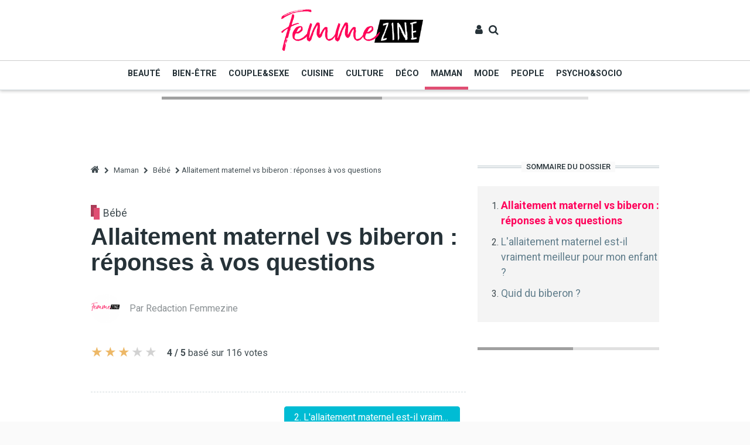

--- FILE ---
content_type: text/html; charset=UTF-8
request_url: https://www.femmezine.fr/maman/bebe/allaitement_biberon_reponses_principales_questions.html?page=9
body_size: 29014
content:
<!DOCTYPE html>
<html lang="fr" dir="ltr" prefix="content: http://purl.org/rss/1.0/modules/content/  dc: http://purl.org/dc/terms/  foaf: http://xmlns.com/foaf/0.1/  og: http://ogp.me/ns#  rdfs: http://www.w3.org/2000/01/rdf-schema#  schema: http://schema.org/  sioc: http://rdfs.org/sioc/ns#  sioct: http://rdfs.org/sioc/types#  skos: http://www.w3.org/2004/02/skos/core#  xsd: http://www.w3.org/2001/XMLSchema# ">
<head>
    <meta charset="utf-8" />
<script async src="https://www.googletagmanager.com/gtag/js?id=UA-1009003-3"></script>
<script>window.dataLayer = window.dataLayer || [];function gtag(){dataLayer.push(arguments)};gtag("js", new Date());gtag("config", "UA-1009003-3", {"groups":"default","anonymize_ip":true});</script>
<meta name="title" content="Allaitement maternel vs biberon : réponses aux principales questions  - Femmezine" />
<meta name="description" content="Conseils sur le choix de l&#039;allaitement maternel ou du biberon. Quels en sont les avantages et les inconvénients ? ..." />
<meta name="keywords" content="/maman/bebe/allaitement_biberon_reponses_principales_questions.html" />
<meta property="og:image" content="https://www.femmezine.fr/sites/default/files/styles/image_article/public/dossier/main/4a9503665318a-bebe2_a.jpg" />
<meta name="Generator" content="Drupal 8 (https://www.drupal.org)" />
<meta name="MobileOptimized" content="width" />
<meta name="HandheldFriendly" content="true" />
<meta name="viewport" content="width=device-width, initial-scale=1, shrink-to-fit=no" />
<meta http-equiv="X-UA-Compatible" content="IE=Edge" />
<script src="https://www.google.com/recaptcha/api.js?hl=fr" async defer></script>
<link rel="shortcut icon" href="/sites/default/files/femmezine_favicon_0.ico" type="image/vnd.microsoft.icon" />
<link rel="canonical" href="/maman/bebe/allaitement_biberon_reponses_principales_questions.html" />
<link rel="shortlink" href="/node/1307" />
<link rel="revision" href="/maman/bebe/allaitement_biberon_reponses_principales_questions.html" />

        <title>Allaitement maternel vs biberon : réponses aux principales questions  - Femmezine</title>
        <link rel="stylesheet" href="/sites/default/files/css/css_8w8qhUR6YFDYc_KVNnSjSbvnBqIaTcbMcN3D7vsD_-Y.css?t93f43" media="all" />
<link rel="stylesheet" href="https://cdnjs.cloudflare.com/ajax/libs/font-awesome/4.7.0/css/font-awesome.min.css" media="all" />
<link rel="stylesheet" href="https://cdnjs.cloudflare.com/ajax/libs/jquery-bar-rating/1.2.1/themes/css-stars.min.css" media="all" />
<link rel="stylesheet" href="https://cdnjs.cloudflare.com/ajax/libs/jquery-bar-rating/1.2.1/themes/bars-square.min.css" media="all" />
<link rel="stylesheet" href="https://cdnjs.cloudflare.com/ajax/libs/jquery-bar-rating/1.2.1/themes/bars-pill.min.css" media="all" />
<link rel="stylesheet" href="https://cdnjs.cloudflare.com/ajax/libs/jquery-bar-rating/1.2.1/themes/bars-movie.min.css" media="all" />
<link rel="stylesheet" href="https://cdnjs.cloudflare.com/ajax/libs/jquery-bar-rating/1.2.1/themes/bars-horizontal.min.css" media="all" />
<link rel="stylesheet" href="https://cdnjs.cloudflare.com/ajax/libs/jquery-bar-rating/1.2.1/themes/fontawesome-stars.min.css" media="all" />
<link rel="stylesheet" href="https://cdnjs.cloudflare.com/ajax/libs/jquery-bar-rating/1.2.1/themes/fontawesome-stars-o.min.css" media="all" />
<link rel="stylesheet" href="https://cdnjs.cloudflare.com/ajax/libs/jquery-bar-rating/1.2.1/themes/bars-reversed.min.css" media="all" />
<link rel="stylesheet" href="https://cdnjs.cloudflare.com/ajax/libs/jquery-bar-rating/1.2.1/themes/bootstrap-stars.min.css" media="all" />
<link rel="stylesheet" href="/sites/default/files/css/css_UCd2bDyGcxNeCz6tAjShZorBD78IbAH9XbO8o8256cQ.css?t93f43" media="all" />
<link rel="stylesheet" href="//fonts.googleapis.com/css?family=Playfair+Display:700&amp;display=swap" media="all" />
<link rel="stylesheet" href="/sites/default/files/css/css_6otAz7BTqUqr_r1A8lDz4l-ieFtT7BDrGekSzx0xLiI.css?t93f43" media="all" />

            
<!--[if lte IE 8]>
<script src="/sites/default/files/js/js_VtafjXmRvoUgAzqzYTA3Wrjkx9wcWhjP0G4ZnnqRamA.js"></script>
<![endif]-->


                                    <style>#site-main { background-color:#ffffff;}
.layout--a .layout-region--featured .block-block-content, .region-content-top #block-megabannerad { text-align:center;}

.video-responsive { 
overflow:hidden; 
padding-bottom:56.25%; 
position:relative; 
height:0;
}

.video-responsive iframe {
left:0; 
top:0; 
height:100%;
width:100%;
position:absolute;
}

.image-responsive {
  max-width: 100%;
  height: auto;
}</style>
                
                <script type="text/javascript">
                    window._taboola = window._taboola || [];
                    _taboola.push({article:'auto'});
                    !function (e, f, u) {
                        e.async = 1;
                        e.src = u;
                        f.parentNode.insertBefore(e, f);
                    }(document.createElement('script'),
                        document.getElementsByTagName('script')[0],
                        '//cdn.taboola.com/libtrc/femmezine/loader.js');
                </script>

                                    <!-- Quantcast Choice. Consent Manager Tag v2.0 (for TCF 2.0) -->
<script type="text/javascript" async="true">
(function() {
    var host = 'www.themoneytizer.com';
    var element = document.createElement('script');
    var firstScript = document.getElementsByTagName('script')[0];
    var url = '//quantcast.mgr.consensu.org'
        .concat('/choice/', '6Fv0cGNfc_bw8', '/', host, '/choice.js')
    var uspTries = 0;
    var uspTriesLimit = 3;
    element.async = true;
    element.type = 'text/javascript';
    element.src = url;

    firstScript.parentNode.insertBefore(element, firstScript);

    function makeStub() {
        var TCF_LOCATOR_NAME = '__tcfapiLocator';
        var queue = [];
        var win = window;
        var cmpFrame;

        function addFrame() {
            var doc = win.document;
            var otherCMP = !!(win.frames[TCF_LOCATOR_NAME]);

            if (!otherCMP) {
                if (doc.body) {
                    var iframe = doc.createElement('iframe');

                    iframe.style.cssText = 'display:none';
                    iframe.name = TCF_LOCATOR_NAME;
                    doc.body.appendChild(iframe);
                } else {
                    setTimeout(addFrame, 5);
                }
            }
            return !otherCMP;
        }

        function tcfAPIHandler() {
            var gdprApplies;
            var args = arguments;

            if (!args.length) {
                return queue;
            } else if (args[0] === 'setGdprApplies') {
                if (
                    args.length > 3 &&
                    args[2] === 2 &&
                    typeof args[3] === 'boolean'
                ) {
                    gdprApplies = args[3];
                    if (typeof args[2] === 'function') {
                        args[2]('set', true);
                    }
                }
            } else if (args[0] === 'ping') {
                var retr = {
                    gdprApplies: gdprApplies,
                    cmpLoaded: false,
                    cmpStatus: 'stub'
                };

                if (typeof args[2] === 'function') {
                    args[2](retr);
                }
            } else {
                queue.push(args);
            }
        }

        function postMessageEventHandler(event) {
            var msgIsString = typeof event.data === 'string';
            var json = {};

            try {
                if (msgIsString) {
                    json = JSON.parse(event.data);
                } else {
                    json = event.data;
                }
            } catch (ignore) {}

            var payload = json.__tcfapiCall;

            if (payload) {
                window.__tcfapi(
                    payload.command,
                    payload.version,
                    function(retValue, success) {
                        var returnMsg = {
                            __tcfapiReturn: {
                                returnValue: retValue,
                                success: success,
                                callId: payload.callId
                            }
                        };
                        if (msgIsString) {
                            returnMsg = JSON.stringify(returnMsg);
                        }
                        event.source.postMessage(returnMsg, '*');
                    },
                    payload.parameter
                );
            }
        }

        while (win) {
            try {
                if (win.frames[TCF_LOCATOR_NAME]) {
                    cmpFrame = win;
                    break;
                }
            } catch (ignore) {}

            if (win === window.top) {
                break;
            }
            win = win.parent;
        }
        if (!cmpFrame) {
            addFrame();
            win.__tcfapi = tcfAPIHandler;
            win.addEventListener('message', postMessageEventHandler, false);
        }
    };

    if (typeof module !== 'undefined') {
        module.exports = makeStub;
    } else {
        makeStub();
    }

    var uspStubFunction = function() {
        var arg = arguments;
        if (typeof window.__uspapi !== uspStubFunction) {
            setTimeout(function() {
                if (typeof window.__uspapi !== 'undefined') {
                    window.__uspapi.apply(window.__uspapi, arg);
                }
            }, 500);
        }
    };

    var checkIfUspIsReady = function() {
        uspTries++;
        if (window.__uspapi === uspStubFunction && uspTries < uspTriesLimit) {
            console.warn('USP is not accessible');
        } else {
            clearInterval(uspInterval);
        }
    };

    if (typeof window.__uspapi === 'undefined') {
        window.__uspapi = uspStubFunction;
        var uspInterval = setInterval(checkIfUspIsReady, 6000);
    }
})();
</script>
<!-- End Quantcast Choice. Consent Manager Tag v2.0 (for TCF 2.0) -->
                
                </head>

<body class="path-node page-node-type-dossier">
<script type="text/javascript">
  window._taboola = window._taboola || [];
  _taboola.push({flush: true});
</script>
<script>
window.impactifyTag = window.impactifyTag || [];
impactifyTag.push({
    "appId": "femmezine.fr",
    "format": "screen",
    "style": "impact",
    "onNoAd": function(){}
});
(function(d, s, id) {
    var js, ijs = d.getElementsByTagName(s)[0];
    if (d.getElementById(id)) return;
    js = d.createElement(s); js.id = id;
    js.src = 'https://ad.impactify.io/static/ad/tag.js';
    ijs.parentNode.insertBefore(js, ijs);
}(document, 'script', 'impactify-sdk'));
</script>
<script type="text/javascript" src="https://sac.ayads.co/sublime/1087"></script>

<div id="site-main">
            <a href="#main-content" class="visually-hidden focusable skip-link">
        Aller au contenu principal
    </a>
    
      <div class="dialog-off-canvas-main-canvas" data-off-canvas-main-canvas>
    
  

<div class="layout-container">
    
<header class="header-wrapper">
      <div class="header--b">
  <div class="header-top" style="border-bottom: 1px solid #ccc;">
    <div class="container py-0_75 py-lg-1">
      <div class="row justify-content-center align-items-center">
        <div class="col-auto">
            <div class="region region-logo">
    

<div id="block-femmezine-sitebranding-3" class="block block-system block-system-branding-block">
  
    
        <a href="/" title="Accueil" rel="home" class="site-logo">
      <img src="/sites/default/files/logo_femmezine_1.png" alt="Accueil" />
    </a>
      </div>

  </div>

        </div>
        <div class="col col-auto">  <div class="region region-header-secondary-menu">
    

<div id="block-femmezine-liensdactionsuser" class="block block-block-content block-block-content7ab839eb-af86-4f80-8a8b-751b2c3fda67">
  
    
      <div class="block-content">    <div class="clearfix text-formatted field field--name-body field--type-text-with-summary field--label-hidden field__items">
                <div class="field__item">
        <ul class="list-unstyled user-action-menu d-flex align-items-center"><li class="d-inline-block"><a href="/user"><i aria-hidden="true" class="fa fa-user"><span class="text-hide">User</span></i> </a></li>
	<li class="d-inline-block"><a class="toggle-header-search" href="/search"><i aria-hidden="true" class="fa fa-search"><span class="text-hide">Search</span></i> </a></li>
	<li class="d-inline-block hidden-lg-up"><i aria-hidden="true" class="fa fa-bars fa-2x " data-toggle="offcanvas-sidebar"><span class="text-hide">Menu</span></i></li>
</ul>
            </div>
          </div>
</div>
  </div>

  </div>
</div>
      </div>
    </div>
  </div>

  <div class="header-bottom">
    <div class="container">
      <div class="row align-items-center justify-content-between no-gutters">
        <div class="col col-auto hidden-md-down">  <div class="region region-header-primary-menu">
    

<div id="block-femmezine-mainnavigation-2" class="block block-superfish block-superfishmain">
  
    
      <div class="block-content">
<ul id="superfish-main" class="menu sf-menu sf-main sf-horizontal sf-style-none">
  
<li id="main-taxonomy-menumenu-linktaxonomy-menumenu-linkcategories287"
     class="sf-depth-1 menuparent"><a href="/beaute/accueil.html" title="" class="sf-depth-1 menuparent" style="border-bottom-color: #0D91E6;">Beauté</a><ul><li id="main-taxonomy-menumenu-linktaxonomy-menumenu-linkcategories352"
     class="sf-depth-2 sf-no-children"><a href="/beaute/blogs-de-beaute/accueil.html" title="" class="sf-depth-2">Blogs de beauté</a></li><li id="main-taxonomy-menumenu-linktaxonomy-menumenu-linkcategories346"
     class="sf-depth-2 sf-no-children"><a href="/beaute/Chirurgie-esthetique/accueil.html" title="" class="sf-depth-2">Chirurgie esthétique</a></li><li id="main-taxonomy-menumenu-linktaxonomy-menumenu-linkcategories335"
     class="sf-depth-2 sf-no-children"><a href="/beaute/conseils-cheveux/accueil.html" title="" class="sf-depth-2">Conseils Cheveux</a></li><li id="main-taxonomy-menumenu-linktaxonomy-menumenu-linkcategories296"
     class="sf-depth-2 sf-no-children"><a href="/beaute/maquillage/accueil.html" title="" class="sf-depth-2">Maquillage</a></li><li id="main-taxonomy-menumenu-linktaxonomy-menumenu-linkcategories354"
     class="sf-depth-2 sf-no-children"><a href="/beaute/News-Tendances/accueil.html" title="" class="sf-depth-2">News / Tendances</a></li><li id="main-taxonomy-menumenu-linktaxonomy-menumenu-linkcategories327"
     class="sf-depth-2 sf-no-children"><a href="/beaute/parfums/accueil.html" title="" class="sf-depth-2">Parfums</a></li><li id="main-taxonomy-menumenu-linktaxonomy-menumenu-linkcategories316"
     class="sf-depth-2 sf-no-children"><a href="/beaute/soins-corps/accueil.html" title="" class="sf-depth-2">Soins Corps</a></li><li id="main-taxonomy-menumenu-linktaxonomy-menumenu-linkcategories310"
     class="sf-depth-2 sf-no-children"><a href="/beaute/soins-visage/accueil.html" title="" class="sf-depth-2">Soins Visage</a></li><li id="main-taxonomy-menumenu-linktaxonomy-menumenu-linkcategories360"
     class="sf-depth-2 sf-no-children"><a href="/beaute/marques-beaute/accueil.html" title="" class="sf-depth-2">Vos marques préférées</a></li></ul></li><li id="main-taxonomy-menumenu-linktaxonomy-menumenu-linkcategories290"
     class="sf-depth-1 menuparent"><a href="/bien-etre/accueil.html" title="" class="sf-depth-1 menuparent" style="border-bottom-color: #82B92A;">Bien-être</a><ul><li id="main-taxonomy-menumenu-linktaxonomy-menumenu-linkcategories299"
     class="sf-depth-2 sf-no-children"><a href="/bien-etre/conseils-minceur/accueil.html" title="" class="sf-depth-2">Conseils minceur</a></li><li id="main-taxonomy-menumenu-linktaxonomy-menumenu-linkcategories339"
     class="sf-depth-2 sf-no-children"><a href="/bien-etre/remise-en-forme/accueil.html" title="" class="sf-depth-2">Remise en forme</a></li><li id="main-taxonomy-menumenu-linktaxonomy-menumenu-linkcategories309"
     class="sf-depth-2 sf-no-children"><a href="/bien-etre/regimes/accueil.html" title="" class="sf-depth-2">Régimes</a></li><li id="main-taxonomy-menumenu-linktaxonomy-menumenu-linkcategories331"
     class="sf-depth-2 sf-no-children"><a href="/bien-etre/sante/accueil.html" title="" class="sf-depth-2">Santé</a></li><li id="main-taxonomy-menumenu-linktaxonomy-menumenu-linkcategories320"
     class="sf-depth-2 sf-no-children"><a href="/bien-etre/sports/accueil.html" title="" class="sf-depth-2">Sports</a></li></ul></li><li id="main-taxonomy-menumenu-linktaxonomy-menumenu-linkcategories288"
     class="sf-depth-1 menuparent"><a href="/couple-et-sexe/accueil.html" title="" class="sf-depth-1 menuparent" style="border-bottom-color: #DB0006;">Couple&amp;Sexe</a><ul><li id="main-taxonomy-menumenu-linktaxonomy-menumenu-linkcategories319"
     class="sf-depth-2 sf-no-children"><a href="/couple-et-sexe/celibataires/accueil.html" title="" class="sf-depth-2">Célibataires</a></li><li id="main-taxonomy-menumenu-linktaxonomy-menumenu-linkcategories336"
     class="sf-depth-2 sf-no-children"><a href="/couple-et-sexe/mariage/accueil.html" title="" class="sf-depth-2">Mariage</a></li><li id="main-taxonomy-menumenu-linktaxonomy-menumenu-linkcategories312"
     class="sf-depth-2 sf-no-children"><a href="/couple-et-sexe/sexualite/accueil.html" title="" class="sf-depth-2">Sexualité</a></li><li id="main-taxonomy-menumenu-linktaxonomy-menumenu-linkcategories330"
     class="sf-depth-2 sf-no-children"><a href="/couple-et-sexe/test-et-quizz/accueil.html" title="" class="sf-depth-2">Test&amp;Quizz</a></li><li id="main-taxonomy-menumenu-linktaxonomy-menumenu-linkcategories300"
     class="sf-depth-2 sf-no-children"><a href="/couple-et-sexe/vie-de-couple/accueil.html" title="" class="sf-depth-2">Vie de couple</a></li></ul></li><li id="main-taxonomy-menumenu-linktaxonomy-menumenu-linkcategories292"
     class="sf-depth-1 menuparent"><a href="/cuisine/accueil.html" title="" class="sf-depth-1 menuparent" style="border-bottom-color: #E77900;">Cuisine</a><ul><li id="main-taxonomy-menumenu-linktaxonomy-menumenu-linkcategories361"
     class="sf-depth-2 sf-no-children"><a href="/cuisine/bonnes-tables/accueil.html" title="" class="sf-depth-2">Bonnes tables</a></li><li id="main-taxonomy-menumenu-linktaxonomy-menumenu-linkcategories348"
     class="sf-depth-2 sf-no-children"><a href="/cuisine/cocktails/accueil.html" title="" class="sf-depth-2">Cocktails</a></li><li id="main-taxonomy-menumenu-linktaxonomy-menumenu-linkcategories333"
     class="sf-depth-2 sf-no-children"><a href="/cuisine/cuisine-d-ailleurs/accueil.html" title="" class="sf-depth-2">Cuisine d&#039;ailleurs</a></li><li id="main-taxonomy-menumenu-linktaxonomy-menumenu-linkcategories341"
     class="sf-depth-2 sf-no-children"><a href="/cuisine/cuisine-express/accueil.html" title="" class="sf-depth-2">Cuisine express</a></li><li id="main-taxonomy-menumenu-linktaxonomy-menumenu-linkcategories322"
     class="sf-depth-2 sf-no-children"><a href="/cuisine/desserts/accueil.html" title="" class="sf-depth-2">Desserts</a></li><li id="main-taxonomy-menumenu-linktaxonomy-menumenu-linkcategories306"
     class="sf-depth-2 sf-no-children"><a href="/cuisine/entrees/accueil.html" title="" class="sf-depth-2">Entrées</a></li><li id="main-taxonomy-menumenu-linktaxonomy-menumenu-linkcategories355"
     class="sf-depth-2 sf-no-children"><a href="/cuisine/livres-de-cuisine/accueil.html" title="" class="sf-depth-2">Livres de cuisine</a></li><li id="main-taxonomy-menumenu-linktaxonomy-menumenu-linkcategories297"
     class="sf-depth-2 sf-no-children"><a href="/cuisine/plats/accueil.html" title="" class="sf-depth-2">Plats</a></li><li id="main-taxonomy-menumenu-linktaxonomy-menumenu-linkcategories344"
     class="sf-depth-2 sf-no-children"><a href="/cuisine/recettes-de-base/accueil.html" title="" class="sf-depth-2">Recettes de base</a></li></ul></li><li id="main-taxonomy-menumenu-linktaxonomy-menumenu-linkcategories294"
     class="sf-depth-1 menuparent"><a href="/culture/accueil.html" title="" class="sf-depth-1 menuparent" style="border-bottom-color: #F3C611;">Culture</a><ul><li id="main-taxonomy-menumenu-linktaxonomy-menumenu-linkcategories334"
     class="sf-depth-2 sf-no-children"><a href="/culture/art/accueil.html" title="" class="sf-depth-2">Art</a></li><li id="main-taxonomy-menumenu-linktaxonomy-menumenu-linkcategories364"
     class="sf-depth-2 sf-no-children"><a href="/culture/bonnes-adresses/accueil.html" title="" class="sf-depth-2">Bonnes adresses</a></li><li id="main-taxonomy-menumenu-linktaxonomy-menumenu-linkcategories304"
     class="sf-depth-2 sf-no-children"><a href="/culture/cinema/accueil.html" title="" class="sf-depth-2">Cinéma</a></li><li id="main-taxonomy-menumenu-linktaxonomy-menumenu-linkcategories315"
     class="sf-depth-2 sf-no-children"><a href="/culture/litterature/accueil.html" title="" class="sf-depth-2">Livres et littérature</a></li><li id="main-taxonomy-menumenu-linktaxonomy-menumenu-linkcategories325"
     class="sf-depth-2 sf-no-children"><a href="/culture/musique/accueil.html" title="" class="sf-depth-2">Musique et concerts</a></li><li id="main-taxonomy-menumenu-linktaxonomy-menumenu-linkcategories363"
     class="sf-depth-2 sf-no-children"><a href="/culture/portraits/accueil.html" title="" class="sf-depth-2">Portraits</a></li><li id="main-taxonomy-menumenu-linktaxonomy-menumenu-linkcategories342"
     class="sf-depth-2 sf-no-children"><a href="/culture/spectacles/accueil.html" title="" class="sf-depth-2">Spectacles</a></li><li id="main-taxonomy-menumenu-linktaxonomy-menumenu-linkcategories350"
     class="sf-depth-2 sf-no-children"><a href="/culture/television/accueil.html" title="" class="sf-depth-2">Télévision</a></li><li id="main-taxonomy-menumenu-linktaxonomy-menumenu-linkcategories357"
     class="sf-depth-2 sf-no-children"><a href="/culture/voyages/accueil.html" title="" class="sf-depth-2">Voyages</a></li></ul></li><li id="main-taxonomy-menumenu-linktaxonomy-menumenu-linkcategories293"
     class="sf-depth-1 menuparent"><a href="/deco/accueil.html" title="" class="sf-depth-1 menuparent" style="border-bottom-color: #1B4BAD;">Déco</a><ul><li id="main-taxonomy-menumenu-linktaxonomy-menumenu-linkcategories362"
     class="sf-depth-2 sf-no-children"><a href="/deco/shopping/accueil.html" title="" class="sf-depth-2">Achats déco et brocantes</a></li><li id="main-taxonomy-menumenu-linktaxonomy-menumenu-linkcategories314"
     class="sf-depth-2 sf-no-children"><a href="/deco/outdoor/accueil.html" title="" class="sf-depth-2">Balcon et jardin</a></li><li id="main-taxonomy-menumenu-linktaxonomy-menumenu-linkcategories326"
     class="sf-depth-2 sf-no-children"><a href="/deco/chambre/accueil.html" title="" class="sf-depth-2">Chambre</a></li><li id="main-taxonomy-menumenu-linktaxonomy-menumenu-linkcategories343"
     class="sf-depth-2 sf-no-children"><a href="/deco/idees-cuisine/accueil.html" title="" class="sf-depth-2">Idées Cuisine</a></li><li id="main-taxonomy-menumenu-linktaxonomy-menumenu-linkcategories323"
     class="sf-depth-2 sf-no-children"><a href="/deco/salon-salle-a-manger/accueil.html" title="" class="sf-depth-2">Salon - Salle à manger</a></li><li id="main-taxonomy-menumenu-linktaxonomy-menumenu-linkcategories305"
     class="sf-depth-2 sf-no-children"><a href="/deco/tendances-style/accueil.html" title="" class="sf-depth-2">Tendances / Style</a></li><li id="main-taxonomy-menumenu-linktaxonomy-menumenu-linkcategories349"
     class="sf-depth-2 sf-no-children"><a href="/deco/trouvailles/accueil.html" title="" class="sf-depth-2">Trouvailles</a></li><li id="main-taxonomy-menumenu-linktaxonomy-menumenu-linkcategories356"
     class="sf-depth-2 sf-no-children"><a href="/deco/visites-privees/accueil.html" title="" class="sf-depth-2">Visites privées</a></li></ul></li><li id="main-taxonomy-menumenu-linktaxonomy-menumenu-linkcategories289"
     class="sf-depth-1 menuparent"><a href="/maman/accueil.html" title="" class="sf-depth-1 menuparent active-trail" style="border-bottom-color: #E04E73;">Maman</a><ul><li id="main-taxonomy-menumenu-linktaxonomy-menumenu-linkcategories328"
     class="sf-depth-2 sf-no-children"><a href="/maman/adolescents/accueil.html" title="" class="sf-depth-2">Adolescents</a></li><li id="main-taxonomy-menumenu-linktaxonomy-menumenu-linkcategories311"
     class="sf-depth-2 sf-no-children"><a href="/maman/bebe/accueil.html" title="" class="sf-depth-2">Bébé</a></li><li id="main-taxonomy-menumenu-linktaxonomy-menumenu-linkcategories317"
     class="sf-depth-2 sf-no-children"><a href="/maman/enfants/accueil.html" title="" class="sf-depth-2">Enfants</a></li><li id="main-taxonomy-menumenu-linktaxonomy-menumenu-linkcategories301"
     class="sf-depth-2 sf-no-children"><a href="/maman/bientot-maman/accueil.html" title="" class="sf-depth-2">Grossesse et bientôt maman</a></li><li id="main-taxonomy-menumenu-linktaxonomy-menumenu-linkcategories338"
     class="sf-depth-2 sf-no-children"><a href="/maman/vie-de-maman/accueil.html" title="" class="sf-depth-2">Vie de maman</a></li></ul></li><li id="main-taxonomy-menumenu-linktaxonomy-menumenu-linkcategories286"
     class="sf-depth-1 menuparent"><a href="/mode/accueil.html" title="" class="sf-depth-1 menuparent" style="border-bottom-color: #E70060;">Mode</a><ul><li id="main-taxonomy-menumenu-linktaxonomy-menumenu-linkcategories318"
     class="sf-depth-2 sf-no-children"><a href="/mode/les-accessoires/accueil.html" title="" class="sf-depth-2">Accessoires</a></li><li id="main-taxonomy-menumenu-linktaxonomy-menumenu-linkcategories351"
     class="sf-depth-2 sf-no-children"><a href="/mode/blogs-mode/accueil.html" title="" class="sf-depth-2">Blogs Mode à découvrir</a></li><li id="main-taxonomy-menumenu-linktaxonomy-menumenu-linkcategories359"
     class="sf-depth-2 sf-no-children"><a href="/mode/code-promo/accueil.html" title="" class="sf-depth-2">Codes promo mode</a></li><li id="main-taxonomy-menumenu-linktaxonomy-menumenu-linkcategories337"
     class="sf-depth-2 sf-no-children"><a href="/mode/defiles/accueil.html" title="" class="sf-depth-2">Défilés de mode</a></li><li id="main-taxonomy-menumenu-linktaxonomy-menumenu-linkcategories329"
     class="sf-depth-2 sf-no-children"><a href="/mode/lingerie/accueil.html" title="" class="sf-depth-2">Lingerie et prêt à porter</a></li><li id="main-taxonomy-menumenu-linktaxonomy-menumenu-linkcategories308"
     class="sf-depth-2 sf-no-children"><a href="/mode/mon-dressing/accueil.html" title="" class="sf-depth-2">Mon dressing</a></li><li id="main-taxonomy-menumenu-linktaxonomy-menumenu-linkcategories298"
     class="sf-depth-2 sf-no-children"><a href="/mode/news-mode/accueil.html" title="" class="sf-depth-2">News et tendances</a></li><li id="main-taxonomy-menumenu-linktaxonomy-menumenu-linkcategories358"
     class="sf-depth-2 sf-no-children"><a href="/mode/reduction/accueil.html" title="" class="sf-depth-2">Réductions et bons plans</a></li><li id="main-taxonomy-menumenu-linktaxonomy-menumenu-linkcategories345"
     class="sf-depth-2 sf-no-children"><a href="/mode/marques-mode/accueil.html" title="" class="sf-depth-2">Vos marques préférées</a></li></ul></li><li id="main-taxonomy-menumenu-linktaxonomy-menumenu-linkcategories295"
     class="sf-depth-1 menuparent"><a href="/people/accueil.html" title="" class="sf-depth-1 menuparent" style="border-bottom-color: #ADA66F;">People</a><ul><li id="main-taxonomy-menumenu-linktaxonomy-menumenu-linkcategories307"
     class="sf-depth-2 sf-no-children"><a href="/people/personnalites/accueil.html" title="" class="sf-depth-2">Célébrités</a></li><li id="main-taxonomy-menumenu-linktaxonomy-menumenu-linkcategories324"
     class="sf-depth-2 sf-no-children"><a href="/people/interviews-people/accueil.html" title="" class="sf-depth-2">Interviews de stars</a></li><li id="main-taxonomy-menumenu-linktaxonomy-menumenu-linkcategories302"
     class="sf-depth-2 sf-no-children"><a href="/people/news-people/accueil.html" title="" class="sf-depth-2">News people</a></li></ul></li><li id="main-taxonomy-menumenu-linktaxonomy-menumenu-linkcategories291"
     class="sf-depth-1 menuparent"><a href="/psycho-et-socio/accueil.html" title="" class="sf-depth-1 menuparent" style="border-bottom-color: #9F68BC;">Psycho&amp;Socio</a><ul><li id="main-taxonomy-menumenu-linktaxonomy-menumenu-linkcategories347"
     class="sf-depth-2 sf-no-children"><a href="/psycho-et-socio/enquetes-et-sondages/accueil.html" title="" class="sf-depth-2">Enquêtes et sondages</a></li><li id="main-taxonomy-menumenu-linktaxonomy-menumenu-linkcategories332"
     class="sf-depth-2 sf-no-children"><a href="/psycho-et-socio/green-attitude/accueil.html" title="" class="sf-depth-2">Green attitude</a></li><li id="main-taxonomy-menumenu-linktaxonomy-menumenu-linkcategories340"
     class="sf-depth-2 sf-no-children"><a href="/psycho-et-socio/mon-job/accueil.html" title="" class="sf-depth-2">Mon job</a></li><li id="main-taxonomy-menumenu-linktaxonomy-menumenu-linkcategories321"
     class="sf-depth-2 sf-no-children"><a href="/psycho-et-socio/portraits-de-femmes/accueil.html" title="" class="sf-depth-2">Portraits de femmes</a></li><li id="main-taxonomy-menumenu-linktaxonomy-menumenu-linkcategories313"
     class="sf-depth-2 sf-no-children"><a href="/psycho-et-socio/se-connaitre/accueil.html" title="" class="sf-depth-2">Se connaître</a></li><li id="main-taxonomy-menumenu-linktaxonomy-menumenu-linkcategories303"
     class="sf-depth-2 sf-no-children"><a href="/psycho-et-socio/phenomenes-de-societe/accueil.html" title="" class="sf-depth-2">Société et écologie</a></li><li id="main-taxonomy-menumenu-linktaxonomy-menumenu-linkcategories353"
     class="sf-depth-2 sf-no-children"><a href="/psycho-et-socio/vie-pratique/accueil.html" title="" class="sf-depth-2">Vie pratique</a></li></ul></li>
</ul>
</div>
  </div>

  </div>
</div>
      </div>
    </div>
  </div>
</div>
    

  <div class="region region-search">
    <div class="container">
      <div class="row">
        <div class="col-12">

<div class="search-block-form block block-search" data-drupal-selector="search-block-form" id="block-femmezine-searchform-4" role="search">
  
    
      <div class="block-content"><form action="/search/node_exclude" method="get" id="search-block-form" accept-charset="UTF-8">
  <div class="form-group form-item form-type-search form-item-keys form-no-label">
      <label for="edit-keys" class="visually-hidden">Rechercher</label>
        


  <input title="Indiquer les termes à rechercher" placeholder="Entrez les termes que vous recherchez..." data-drupal-selector="edit-keys" type="search" id="edit-keys" name="keys" value="" size="15" maxlength="128" class="form-search" />

        </div>
<div data-drupal-selector="edit-actions" class="form-actions js-form-wrapper form-wrapper" id="edit-actions">


    <input data-drupal-selector="edit-submit" type="submit" id="edit-submit" value="Rechercher" class="button js-form-submit form-submit btn btn-primary" />
</div>

</form>
</div>
  </div>
</div>
      </div>
    </div>
  </div>


</header>

      


  <div class="region region-offcanvas-sidebar">
    <div class="sidr" id="offcanvas-sidebar" style="display: none;">
      <nav role="navigation" aria-labelledby="block-femmezine-mainnavigation-3-menu" id="block-femmezine-mainnavigation-3" class="block block-menu navigation menu--main">
            
  <h2 class="visually-hidden" id="block-femmezine-mainnavigation-3-menu">Main navigation</h2>
  

        
              <ul class="menu">
                    <li class="menu-item menu-item--expanded">
        <a href="/beaute/accueil.html" title="L&#039;univers du maquillage, des parfums et des tests de produits
Des conseils pour &amp;ecirc;tre au top toute l&#039;ann&amp;eacute;e. D&amp;eacute;couvrez nos astuces de beaut&amp;eacute; et fiches pratiques d&amp;eacute;di&amp;eacute;es au make-up, les derni&amp;egrave;res coiffures tendances, nos tests de parfums, nos conseils en mati&amp;egrave;re de soins du visage et des produits pour prendre soin de son corps." data-drupal-link-system-path="taxonomy/term/287">Beauté</a>
                                <ul class="menu">
                    <li class="menu-item">
        <a href="/beaute/blogs-de-beaute/accueil.html" title="Une s&amp;eacute;lection de blog concernant l&#039;univers de la beaut&amp;eacute;" data-drupal-link-system-path="taxonomy/term/352">Blogs de beauté</a>
              </li>
                <li class="menu-item">
        <a href="/beaute/Chirurgie-esthetique/accueil.html" title="Quand la nature nous joue des tours, il est parfois possible d&#039;y rem&amp;eacute;dier par la chirurgie plastique ou esth&amp;eacute;tique. D&amp;eacute;couvrez nos interviews de praticiens et chirurgiens de renom. Que soit la r&amp;eacute;duction ou l&#039;augmentation mammaire, la liposuccion ou le lifting... nous vous donnons nos conseils sur ces nouvelles pratiques." data-drupal-link-system-path="taxonomy/term/346">Chirurgie esthétique</a>
              </li>
                <li class="menu-item">
        <a href="/beaute/conseils-cheveux/accueil.html" title="La coiffure est un &amp;eacute;l&amp;eacute;ment de s&amp;eacute;duction ind&amp;eacute;niable. Que vous ayez les cheveux lisse, fris&amp;eacute;s ou cr&amp;eacute;pus... chaque type de cheveux &amp;agrave; son atout charme ! D&amp;eacute;couvrez comment vous donner de l&#039;allure en fonction de la morphologie de votre t&amp;ecirc;te. Quelle coloration choisir en fonction de son teint de peau ? Est-ce que je peux rajouter des extensions ? Cheveux courts ou long ? Coupe gar&amp;ccedil;onne ou carr&amp;eacute; fillette ? Vous saurez tout sur les derni&amp;egrave;res modes et tendances en mati&amp;egrave;re de coiffure." data-drupal-link-system-path="taxonomy/term/335">Conseils Cheveux</a>
              </li>
                <li class="menu-item">
        <a href="/beaute/maquillage/accueil.html" title="D&amp;eacute;couvrez nos astuces beaut&amp;eacute; pour vous maquiller comme une pro sans perdre de temps : maquillage des yeux, l&amp;egrave;vres, ongles, visage... Femmezine vous livre les meilleures techniques et compare pour vous les nouveaux produits de beaut&amp;eacute;, la cosm&amp;eacute;tique bio afin de vous aider &amp;agrave; faire votre choix." data-drupal-link-system-path="taxonomy/term/296">Maquillage</a>
              </li>
                <li class="menu-item">
        <a href="/beaute/News-Tendances/accueil.html" title="Le domaine de la beaut&amp;eacute; est en perpetuelle &amp;eacute;volution. D&amp;eacute;couvrez les derni&amp;egrave;res tendances &amp;agrave; la mode en mati&amp;egrave;re de look, de coiffure, de style et de maquillage. Quels sont les produits de beaut&amp;eacute; qui font fureur (produit cosm&amp;eacute;tiques bio, produits cheveux, produits maquillage ) ? Femmezine les a d&amp;eacute;nich&amp;eacute; pour vous !" data-drupal-link-system-path="taxonomy/term/354">News / Tendances</a>
              </li>
                <li class="menu-item">
        <a href="/beaute/parfums/accueil.html" title="D&amp;eacute;couvrez ici toute l&#039;actualit&amp;eacute; qui concerne la sortie des parfums. Quelle est la nouvelle h&amp;eacute;g&amp;eacute;rie de lancome ? de dior ? Mais c&#039;est &amp;eacute;galement des conseils pour choisir le parfum qui convient &amp;agrave; sa peau. Quelles sont les notes parfum&amp;eacute;es qui le conviennent ? Que ce soit lanvin, nina ricci ou cacharel vous trouverez l&#039;eau de parfum qui vous convient avez Femmezine !" data-drupal-link-system-path="taxonomy/term/327">Parfums</a>
              </li>
                <li class="menu-item">
        <a href="/beaute/soins-corps/accueil.html" title="D&amp;eacute;couvrez tous nos conseils pour &amp;ecirc;tre resplandissante de beaut&amp;eacute; en prennant soin de votre corps. Nous allons vous aider &amp;agrave; mettre en avant vos atoux et att&amp;eacute;nuer les effets du temps. Comment sublimer votre poitrine ? Avoir un joli teint de peau ? Comment tirer partit de sa couleur de peau ? Quels sont les produits cosm&amp;eacute;tiques &amp;agrave; utiliser (Cr&amp;ecirc;mes, Auto-bronzants, bio) ?" data-drupal-link-system-path="taxonomy/term/316">Soins Corps</a>
              </li>
                <li class="menu-item">
        <a href="/beaute/soins-visage/accueil.html" title="Notre visage est fragile et la rigueur du climat peut causer des petits d&amp;eacute;sagr&amp;eacute;ments &amp;agrave; notre peau : s&amp;eacute;cheresses, tiraillement, rougeurs etc... Il est temps de prendre soin de nous ! Femmezine vous r&amp;eacute;v&amp;egrave;le les trucs et astuces qui vont permettre de prendre soin de votre visage : Baume pour les l&amp;egrave;vres, cr&amp;ecirc;mes hydratantes, teint hal&amp;eacute; etc..." data-drupal-link-system-path="taxonomy/term/310">Soins Visage</a>
              </li>
                <li class="menu-item">
        <a href="/beaute/marques-beaute/accueil.html" title="Nous vous proposons toutes les informations sur vos marques de beaut&amp;eacute; pr&amp;eacute;f&amp;eacute;r&amp;eacute;es : historique de leur cr&amp;eacute;ation, fondateurs et &amp;eacute;geries embl&amp;eacute;matiques des marques." data-drupal-link-system-path="taxonomy/term/360">Vos marques préférées</a>
              </li>
        </ul>
  
              </li>
                <li class="menu-item menu-item--expanded">
        <a href="/bien-etre/accueil.html" title="Massage, Relaxation et sophrologie
Femmezine vous aide &amp;agrave; vous d&amp;eacute;tendre ! Le bien-&amp;ecirc;tre est un &amp;eacute;l&amp;eacute;ment essentiel de la vie d&#039;une Femme. Nous vous donnons des conseils de relaxation pour vous aider &amp;agrave; vous d&amp;eacute;tendre. Envie d&#039;un hammam ? D&#039;un massage aux huiles essentielles ? En route vers la zen-attitude ! C&#039;est &amp;eacute;galement une revue des principaux r&amp;eacute;gimes alimentaires." data-drupal-link-system-path="taxonomy/term/290">Bien-être</a>
                                <ul class="menu">
                    <li class="menu-item">
        <a href="/bien-etre/conseils-minceur/accueil.html" title="La nutrition est un &amp;eacute;l&amp;eacute;ment de sant&amp;eacute; important. C&#039;est bien souvent l&#039;alimentation qui joue le r&amp;ocirc;le de la variable d&#039;ajustement lors de p&amp;eacute;riodes de stress ou d&#039;anxi&amp;eacute;t&amp;eacute;. Boulimie et anorexie peuvent &amp;ecirc;tre les cons&amp;eacute;quences d&#039;une mauvaise nutrition. Pour y voir plus clair, Femmezine vous dresse un panorama des diff&amp;eacute;rents r&amp;eacute;gimes existants. Le choix d&#039;un r&amp;eacute;gime est important et doit d&amp;eacute;pendre d&#039;un di&amp;eacute;t&amp;eacute;ticien ou un membre du corps m&amp;eacute;dical qui vous indiquera la meilleure voie &amp;agrave; suivre pour parvenir &amp;agrave; un &amp;eacute;quilibre alimentaire." data-drupal-link-system-path="taxonomy/term/299">Conseils minceur</a>
              </li>
                <li class="menu-item">
        <a href="/bien-etre/remise-en-forme/accueil.html" title="Notre mode de vie principalement s&amp;eacute;dentaire nous fait insidieusement basculer vers une activit&amp;eacute; physique et sportive moins importante. Associ&amp;eacute;s &amp;agrave; une mauvaise nutrition, notre corps nous le fait ressentir ces m&amp;eacute;faits. Il est temps d&#039;en prendre conscience et de se remettre en forme ! Oui mais que faire ? Pas n&#039;importe quoi ! Femmezine vous guide avec douceur vers le bien &amp;ecirc;tre (sophrologie, relaxation, massage , hammam et ayurveda) pour vous sentir bien dans votre peau. Et pourquoi pas se remettre au sport ?" data-drupal-link-system-path="taxonomy/term/339">Remise en forme</a>
              </li>
                <li class="menu-item">
        <a href="/bien-etre/regimes/accueil.html" title="Les petits exc&amp;egrave;s de la vie peuvent nous couter cher sur notre ligne (Cellulite, Vergetures...). Femmezine vous aide &amp;agrave; trouver le r&amp;eacute;gime appropri&amp;eacute; ! Dans cette section retrouvez l&#039;ensemble des r&amp;eacute;gimes qui font l&#039;actualit&amp;eacute; (R&amp;eacute;gime dukan, hyperprot&amp;eacute;in&amp;eacute;...)" data-drupal-link-system-path="taxonomy/term/309">Régimes</a>
              </li>
                <li class="menu-item">
        <a href="/bien-etre/sante/accueil.html" title="Pr&amp;eacute;server son capital sant&amp;eacute; est essentiel. Quelles sont les maladies qui touchent directement les femmes ? Comment se sentir bien au quotidien ? Femmezine vous dit tout sur les nouveaux traitements et espoirs de th&amp;eacute;rapies &amp;agrave; venir." data-drupal-link-system-path="taxonomy/term/331">Santé</a>
              </li>
                <li class="menu-item">
        <a href="/bien-etre/sports/accueil.html" title="On se remonte les manches et on remue avec Femmezine ! Et hop en avant la musculation : on se fait les abdominaux, on muscle les fessiers et tout &amp;ccedil;a en musique. Pour rester en forme et garder les formes, nous avons s&amp;eacute;lectionn&amp;eacute;s une liste de sports classiques (fitness, step, cardio training), originaux et parfois insolites &amp;agrave; pratiquer. Pour que transpiration rime avec motivation, Femmezine est la pour vous muscler !" data-drupal-link-system-path="taxonomy/term/320">Sports</a>
              </li>
        </ul>
  
              </li>
                <li class="menu-item menu-item--expanded">
        <a href="/couple-et-sexe/accueil.html" title="Conseils sexo, halte au c&amp;eacute;libat, la vie de couple...
Union libre, Pacs, Mariage ou encore c&amp;eacute;libat : des conseils pour vous &amp;eacute;panouir en amour. Comment surmonter la jalousie, se remettre d&#039;une rupture ? C&#039;est tout ce qu&#039;il faut savoir pour pr&amp;eacute;server le d&amp;eacute;sir dans votre couple. Des conseils concernant l&#039;organisation de son mariage ? Comment choisir sa robe de mari&amp;eacute;e ? Nous sommes l&amp;agrave; pour vous aider ! La sexualit&amp;eacute; occupe une place importante dans le couple. Femmezine aborde le sujet de la sexualit&amp;eacute; sans tabou. Comment entretenir sa libido ? Quels sont les armes de s&amp;eacute;duction pour conqu&amp;eacute;rir un homme ? Quels sont les derniers moyens de contraception ?" data-drupal-link-system-path="taxonomy/term/288">Couple&amp;Sexe</a>
                                <ul class="menu">
                    <li class="menu-item">
        <a href="/couple-et-sexe/celibataires/accueil.html" title="Le c&amp;eacute;libat peut &amp;ecirc;tre subit ou choisit... Besoin d&#039;ind&amp;eacute;pendance... De libert&amp;eacute;... Le c&amp;eacute;libat a ses bons et mauvais c&amp;ocirc;t&amp;eacute;s. Vous &amp;ecirc;tes &amp;agrave; la recherche de l&#039;ame soeur ? Vous recherchez un moyen pour faire des rencontres ? Vous &amp;ecirc;tes timide ou introvertie ? Femmezine d&amp;eacute;crit la vie du c&amp;eacute;libataire dans nos articles !" data-drupal-link-system-path="taxonomy/term/319">Célibataires</a>
              </li>
                <li class="menu-item">
        <a href="/couple-et-sexe/mariage/accueil.html" title="La mariage est un &amp;eacute;v&amp;eacute;nement unique dans la vie d&#039;une Femme. Pour en profiter pleinement et que l&#039;organisation ne devienne pas un casse - t&amp;ecirc;te, nous avons men&amp;eacute; l&#039;enqu&amp;ecirc;te ! En passant par la robe, les drag&amp;eacute;es ou bien encore la wedding planner, le mariage n&#039;aura plus aucun secret pour vous !" data-drupal-link-system-path="taxonomy/term/336">Mariage</a>
              </li>
                <li class="menu-item">
        <a href="/couple-et-sexe/sexualite/accueil.html" title="On dit parfois que les relations sexuelles sont le ciment du couple. Ce qui permet de parfaire l&#039;amour dans votre couple. Femmezine aborde ce sujet sans taboo ! Quelles sont les nouvelles moeurs sexuelles (Homosexualit&amp;eacute;, triolisme, bi-sexualit&amp;eacute; ) ? Que veulent nos hommes au lit ? Comment garder un d&amp;eacute;sir intact avec son partenaire au fur et a mesure que les ann&amp;eacute;es passent ? Comment faire pour la premi&amp;egrave;re fois ? Femmezine vous r&amp;eacute;pond !" data-drupal-link-system-path="taxonomy/term/312">Sexualité</a>
              </li>
                <li class="menu-item">
        <a href="/couple-et-sexe/test-et-quizz/accueil.html" title="Retrouvez nos tests et quizz pour faire un &amp;eacute;tat des lieux de vos attente en amour. Quelle est votre compatibilit&amp;eacute; amoureuse avec le nouvel &amp;eacute;lu de votre coeur ?" data-drupal-link-system-path="taxonomy/term/330">Test&amp;Quizz</a>
              </li>
                <li class="menu-item">
        <a href="/couple-et-sexe/vie-de-couple/accueil.html" title="Etre heureuse en amour ! Ah qui ne l&#039;a pas r&amp;ecirc;v&amp;eacute; ? Depuis notre enfance berc&amp;eacute;e par la belle au bois dormant et cendrillon tout semblait possible ! Mais la dure r&amp;eacute;alit&amp;eacute; de la vie peut parfois jouer des surprises. Femmezine aborde tout ce qui attrait &amp;agrave; la vie du couple pour les bons ou mauvais c&amp;ocirc;t&amp;eacute;s (Jalousie, Infid&amp;eacute;lit&amp;eacute; et adult&amp;egrave;re, divorce, garde d&#039;enfants)." data-drupal-link-system-path="taxonomy/term/300">Vie de couple</a>
              </li>
        </ul>
  
              </li>
                <li class="menu-item menu-item--expanded">
        <a href="/cuisine/accueil.html" title="Cocktails, Desserts et Gateaux
Les gastronomes sont &amp;agrave; l&#039;honneur sur Femmezine. Tous les gourmands se retrouvent ici pour d&amp;eacute;couvrir nos recettes de cocktails (Magarita, Mojito, Cuba Libre...) A base de rhum , vodka ou sans alcool... Sortez vos shakers... Les desserts et gateaux n&#039;auront plus aucun secret : D&amp;eacute;couvrez les recettes de gateau au chocolat..." data-drupal-link-system-path="taxonomy/term/292">Cuisine</a>
                                <ul class="menu">
                    <li class="menu-item">
        <a href="/cuisine/bonnes-tables/accueil.html" title="Femmezine &amp;agrave; test&amp;eacute; et s&amp;eacute;lectionn&amp;eacute; pour vous des restaurants de charme ou originaux qui proposent &amp;agrave; leur carte des plats r&amp;eacute;alis&amp;eacute;s avec talent et bien entendu du go&amp;ucirc;t !" data-drupal-link-system-path="taxonomy/term/361">Bonnes tables</a>
              </li>
                <li class="menu-item">
        <a href="/cuisine/cocktails/accueil.html" title="Vous les aimez frapp&amp;eacute;s, au shaker ou encore au blender ? Vous les pr&amp;eacute;f&amp;eacute;rez sans alcools avec de d&amp;eacute;licieux fruits frais fa&amp;ccedil;on smoothies ? Il s&#039;agit bien sur des cocktails ! Retrouvez dans cette rubrique toutes nos recettes de cocktails (Au Rhum, T&amp;eacute;quila, Vodka, Fruits) &amp;agrave; servir en ap&amp;eacute;ritif ou &amp;agrave; siroter par gourmandise." data-drupal-link-system-path="taxonomy/term/348">Cocktails</a>
              </li>
                <li class="menu-item">
        <a href="/cuisine/cuisine-d-ailleurs/accueil.html" title="Nous vous proposons dans cette section un melting pot des diff&amp;eacute;rents cultures culinaires du monde. Nous c&amp;eacute;l&amp;eacute;brons le japon avec ses fameux makis et sushis. En italie nous faisons honneur aux pastas, basilic et parmesan. En chine, les fabuleux nems et plats sucr&amp;eacute;s - sal&amp;eacute;s : porc au caramel, poulet &amp;agrave; l&#039;ananas... Bon voyage !" data-drupal-link-system-path="taxonomy/term/333">Cuisine d&#039;ailleurs</a>
              </li>
                <li class="menu-item">
        <a href="/cuisine/cuisine-express/accueil.html" title="Le temps nous est parfois pr&amp;eacute;cieux et nous n&#039;avons pas le temps de r&amp;eacute;aliser de bons petits plats qui doivent mijoter pendant plusieurs heures. Nous vous proposons des recettes rapides et simples &amp;agrave; r&amp;eacute;aliser sans pour autant sacrifier le go&amp;ucirc;t." data-drupal-link-system-path="taxonomy/term/341">Cuisine express</a>
              </li>
                <li class="menu-item">
        <a href="/cuisine/desserts/accueil.html" title="Nous vous proposons de d&amp;eacute;licieux desserts qui satisferont la gourmandise des petits et grands. Vous trouverez nos recette de glaces (sorbets et cr&amp;ecirc;mes glac&amp;eacute;es) ou bien encore des desserts au chocolat : mousse au chocolat, tarte et gateaux au chocolat..." data-drupal-link-system-path="taxonomy/term/322">Desserts</a>
              </li>
                <li class="menu-item">
        <a href="/cuisine/entrees/accueil.html" title="Id&amp;eacute;es d&#039;entr&amp;eacute;es : Femmezine vous sugg&amp;egrave;re ses entr&amp;eacute;es sous forme de cake, verrines, tartes ou bien encore des salades. Gr&amp;acirc;ce &amp;agrave; elles, vos convives en auront l&#039;eau &amp;agrave; la bouche." data-drupal-link-system-path="taxonomy/term/306">Entrées</a>
              </li>
                <li class="menu-item">
        <a href="/cuisine/livres-de-cuisine/accueil.html" title="Avant de se mettre au fourneau, on se demande toujours :&amp;nbsp; &quot;Qu&#039;est-ce que je vais bien pouvoir pr&amp;eacute;parer ?&quot; Femmezine a d&amp;eacute;nich&amp;eacute; pour vous une s&amp;eacute;lection de livres de cuisine pour vous aider &amp;agrave; trouver des id&amp;eacute;es de recettes pour vos repas de f&amp;ecirc;tes (r&amp;eacute;veillon, no&amp;euml;l et f&amp;ecirc;tes de fin d&#039;ann&amp;eacute;e) ou encore pour r&amp;eacute;aliser des plats de tous les jours." data-drupal-link-system-path="taxonomy/term/355">Livres de cuisine</a>
              </li>
                <li class="menu-item">
        <a href="/cuisine/plats/accueil.html" title="Mitonnez de bons petits plats avec Femmezine. Que vous ayez envie de bonne viande (porc, boeuf, volaille), ou d&#039;un poisson ( Daurade, Filet de loup, Thon, rouget, saumon, sardine) ou de crustac&amp;eacute;s : Nous vous aidons &amp;agrave; trouver des id&amp;eacute;es de recette en plat principal pour r&amp;eacute;galer vos convives." data-drupal-link-system-path="taxonomy/term/297">Plats</a>
              </li>
                <li class="menu-item">
        <a href="/cuisine/recettes-de-base/accueil.html" title="Dans cette section nous avons regroup&amp;eacute;s l&#039;ensemble des techniques et pr&amp;eacute;parations culinaires de base : R&amp;eacute;aliser une sauce b&amp;eacute;chamel, monter des blancs en neige, cr&amp;ecirc;me patissi&amp;egrave;re, p&amp;acirc;tes &amp;agrave; choux..." data-drupal-link-system-path="taxonomy/term/344">Recettes de base</a>
              </li>
        </ul>
  
              </li>
                <li class="menu-item menu-item--expanded">
        <a href="/culture/accueil.html" title="Femmezine vous propose de retrouver r&amp;eacute;guli&amp;egrave;rement dans cette rubrique des th&amp;eacute;matiques concernant les arts dont la sortie des livres et l&#039;actualit&amp;eacute; musicale. Romans , Autobiographies, Pi&amp;egrave;ces de th&amp;eacute;&amp;acirc;tre, Bandes dessin&amp;eacute;es, Interviews d&#039;&amp;eacute;crivains et auteurs, de philosophes. La musique est &amp;agrave; l&#039;honneur sur Femmezine ! Une info sur une chanteuse ou votre idole ? la derni&amp;egrave;re com&amp;eacute;die musicale &amp;agrave; la mode ? Nous sommes &amp;agrave; votre &amp;eacute;coute ! Les concerts / sortie de cd et la sortie des derniers albums sont sur Femmezine. C&#039;est &amp;eacute;galement l&#039;actualit&amp;eacute; qui concerne le petit et grand &amp;eacute;cran : Films , s&amp;eacute;ries TV et sorties cin&amp;eacute; et DVD. D&amp;eacute;couvrez les critiques concernant les spectacles des humoristes, l&#039;actualit&amp;eacute; autour d&#039;un artiste ou d&#039;un acteur." data-drupal-link-system-path="taxonomy/term/294">Culture</a>
                                <ul class="menu">
                    <li class="menu-item">
        <a href="/culture/art/accueil.html" title="Photographie, Peintures et toiles, Exposition d&#039;art, Expo culturelle
Que vous soyez passionn&amp;eacute; d&#039;art sous toute ses formes : Peinture, Sculpture, Photographie, Litt&amp;eacute;rature, Expression du corps au travers de la danse etc... vous trouverez votre bonheur sur Femmezine !" data-drupal-link-system-path="taxonomy/term/334">Art</a>
              </li>
                <li class="menu-item">
        <a href="/culture/bonnes-adresses/accueil.html" title="Galeries d&#039;art et expositions culturelles
Une s&amp;eacute;lection des galeries d&#039;art contemporain et des expositions culturelles que Femmezine a s&amp;eacute;lection&amp;eacute; pour vous &amp;agrave; Paris et en Province !" data-drupal-link-system-path="taxonomy/term/364">Bonnes adresses</a>
              </li>
                <li class="menu-item">
        <a href="/culture/cinema/accueil.html" title="Sorties de films, Sorties DVD, Actu cin&amp;eacute;
Les salles obscures sont &amp;agrave; l&#039;honneur. Retrouvez les sorties cin&amp;eacute;ma de la semaine avec une revue des derniers films &amp;agrave; l&#039;affiche. Mais c&#039;est &amp;eacute;galement l&#039;actu autour des sorties dvd. Quelle nouveaut&amp;eacute; dvd est disponible pour les f&amp;ecirc;tes ? Quel blockbuster &amp;agrave; ne pas manquer ? Quelle est la derni&amp;egrave;re super-production hollywoodienne ? Nous vous disons tout dans nos critiques de films ! Vous serez incollable sur l&#039;actu cin&amp;eacute;ma." data-drupal-link-system-path="taxonomy/term/304">Cinéma</a>
              </li>
                <li class="menu-item">
        <a href="/culture/litterature/accueil.html" title="Romans, sorties de livre et livre de poche
Le plaisir de la lecture est &amp;agrave; l&#039;honneur sur Femmezine. D&amp;eacute;couvrez l&#039;actualit&amp;eacute; concernant les livres, les bandes dessin&amp;eacute;es et les nouveaut&amp;eacute;s des livres de poche." data-drupal-link-system-path="taxonomy/term/315">Livres et littérature</a>
              </li>
                <li class="menu-item">
        <a href="/culture/musique/accueil.html" title="Concerts, Actu musicale et Top album
La musique est dans tout ses &amp;eacute;tats&amp;nbsp; : Pop , Rock , Jazz, Electro, Chanson fran&amp;ccedil;aise... Femmezine vous offre l&#039;actualit&amp;eacute; musicale de vos chanteurs pr&amp;eacute;f&amp;eacute;r&amp;eacute;s. Besoin d&#039;une date de concert ou d&#039;un festival , d&#039;un agenda ? Vous voulez savoir qui est au Top 50 des albums et single cette semaine ? Pas de soucis, c&#039;est sur Femmezine !" data-drupal-link-system-path="taxonomy/term/325">Musique et concerts</a>
              </li>
                <li class="menu-item">
        <a href="/culture/portraits/accueil.html" title="Interview d&#039;&amp;eacute;crivains et de romanciers
Femmezine a interview&amp;eacute; pour vous les &amp;eacute;crivains et auteurs &amp;agrave; la Une : Marc Levy , Patrick Jean et Bernard Werber (Le c&amp;eacute;l&amp;egrave;bre auteur des fourmis) Ils nous racontent les d&amp;eacute;tails qui entourent la sortie de leurs livres. Quelles sont les pens&amp;eacute;es qui les ont guid&amp;eacute;s ?" data-drupal-link-system-path="taxonomy/term/363">Portraits</a>
              </li>
                <li class="menu-item">
        <a href="/culture/spectacles/accueil.html" title="Spectacle musical , Com&amp;eacute;die Musicale et Th&amp;eacute;&amp;acirc;tre
Les amoureux des planches peuvent compter sur Femmezine pour tout ce qui concerne les repr&amp;eacute;sentations et le domaine du spectacle. Quelle est la derni&amp;egrave;re pi&amp;egrave;ce de th&amp;eacute;&amp;acirc;tre &amp;agrave; la une ? Quel humoriste tromphe dans son one man show ? Femmezine vous dit tout !" data-drupal-link-system-path="taxonomy/term/342">Spectacles</a>
              </li>
                <li class="menu-item">
        <a href="/culture/television/accueil.html" title="Actualit&amp;eacute; TV et S&amp;eacute;ries t&amp;eacute;l&amp;eacute; : Tout l&#039;actu des animateurs , pr&amp;eacute;sentateurs TV et de vos s&amp;eacute;ries pr&amp;eacute;f&amp;eacute;r&amp;eacute;es
Dans cette rubrique, vous retrouverez tout ce qui fait la une du petit &amp;eacute;cran : Quelles sont les s&amp;eacute;ries TV &amp;agrave; ne manquer ? Quels sont les animateurs qui vont changer de chaine ? Quelles sont les programmes TV qui vont cartonner : T&amp;eacute;l&amp;eacute; r&amp;eacute;alit&amp;eacute;, Jeux t&amp;eacute;l&amp;eacute;vis&amp;eacute;s etc..." data-drupal-link-system-path="taxonomy/term/350">Télévision</a>
              </li>
                <li class="menu-item">
        <a href="/culture/voyages/accueil.html" title="Choisir la destination de vos vacances et organiser ses sorties Week-end
Femmezine vous aide &amp;agrave; trouver la destination de vos vacances. D&amp;eacute;couvrez le r&amp;eacute;cit de nos s&amp;eacute;jours au travers des diff&amp;eacute;rents voyages que nous avons effectu&amp;eacute;s. Que vous ayez besoin de vous d&amp;eacute;tendre et de faire du farniente, ou de faire le baroudeur sur un volcan ? Femmezine vous conseille !" data-drupal-link-system-path="taxonomy/term/357">Voyages</a>
              </li>
        </ul>
  
              </li>
                <li class="menu-item menu-item--expanded">
        <a href="/deco/accueil.html" title="Id&amp;eacute;es d&amp;eacute;co
La d&amp;eacute;coration int&amp;eacute;rieure est essentielle pour se sentir bien chez-soi. C&#039;est elle qui permet de personnaliser les lieux. Nous vous proposons dans nos articles, nos id&amp;eacute;es en ce qui concerne la d&amp;eacute;coration de votre cuisine, la d&amp;eacute;coration de la chambre de b&amp;eacute;b&amp;eacute; et toute la d&amp;eacute;co design." data-drupal-link-system-path="taxonomy/term/293">Déco</a>
                                <ul class="menu">
                    <li class="menu-item">
        <a href="/deco/shopping/accueil.html" title="Acheter sa d&amp;eacute;coration, D&amp;eacute;coration maison, Bonnes adresses
Tous nos conseils et astuces pour acheter ses d&amp;eacute;corations d&#039;int&amp;eacute;rieur ou ses d&amp;eacute;coration de no&amp;euml;l au meilleur prix. Actuces pour r&amp;eacute;duire la facture de sa d&amp;eacute;co maison. Comment la r&amp;eacute;aliser par ses propres soins ? Comment la r&amp;eacute;ussir ? Braderies, puces et chiner n&#039;auront plus aucun secret pour vous !" data-drupal-link-system-path="taxonomy/term/362">Achats déco et brocantes</a>
              </li>
                <li class="menu-item">
        <a href="/deco/outdoor/accueil.html" title="Am&amp;eacute;nagement de son jardin et d&amp;eacute;corer sa terrasse
Avoir un joli jardin et l&#039;entretenir c&#039;est du travail. Femmezine vous aide &amp;agrave; am&amp;eacute;nager votre jardin pour l&#039;embelir. Mais pour ceux qui sont en appartement, c&#039;est ce qu&#039;il faut savoir pour la d&amp;eacute;coration d&#039;une terrasse : Ajouter un plancher en bois, ajouter des plantes etc..." data-drupal-link-system-path="taxonomy/term/314">Balcon et jardin</a>
              </li>
                <li class="menu-item">
        <a href="/deco/chambre/accueil.html" title="Am&amp;eacute;nagement des chambres
Tout ce qu&#039;il faut savoir pour meubler et d&amp;eacute;corer son petit d&#039;amour. Comment placer son lit ou celui de b&amp;eacute;b&amp;eacute; dans une chambre ? Quelles sont les tendances de d&amp;eacute;coration de chambre en terme de couleurs, de mati&amp;egrave;res ?" data-drupal-link-system-path="taxonomy/term/326">Chambre</a>
              </li>
                <li class="menu-item">
        <a href="/deco/idees-cuisine/accueil.html" title="Am&amp;eacute;nagement cuisine et conseils pour r&amp;eacute;aliser sa cuisine
D&amp;eacute;couvrez les conseils de Femmezine pour r&amp;eacute;aliser la cuisine de vos r&amp;ecirc;ves ! Comment d&amp;eacute;sencombrer son plan de travail ? Comment disposer les &amp;eacute;lements de cuisson , le vaisellier pour am&amp;eacute;liorer l&#039;ergonomie ? Quels mat&amp;eacute;riaux choisir pour son plan de travail ? (Bois, M&amp;eacute;lamin&amp;eacute;) Cuisine en forme de L ou de U ? Ai-je la place suffisante pour un ilot central ? Femmezine r&amp;eacute;pond &amp;agrave; toutes vos question !" data-drupal-link-system-path="taxonomy/term/343">Idées Cuisine</a>
              </li>
                <li class="menu-item">
        <a href="/deco/salon-salle-a-manger/accueil.html" title="D&amp;eacute;coration de table et am&amp;eacute;nagement du salon
La salon figure parmis les espaces de vie ou l&#039;on passe le plus de temps. Il faut donc lui consacrer une attention particuli&amp;egrave;re. D&amp;eacute;couvrez comment l&#039;am&amp;eacute;nager fa&amp;ccedil;on Feng-Shui , Ambiance moderne , ou style maison de campagne..." data-drupal-link-system-path="taxonomy/term/323">Salon - Salle à manger</a>
              </li>
                <li class="menu-item">
        <a href="/deco/tendances-style/accueil.html" title="Objets design et style de d&amp;eacute;co
D&amp;eacute;couvrez les derniers objets tendance pour parfaire votre d&amp;eacute;coration int&amp;eacute;rieure :&amp;nbsp; cuisine, chambre de b&amp;eacute;b&amp;eacute;, chambre &amp;agrave; coucher, salle de bain... D&amp;eacute;couvrez les derni&amp;egrave;res cr&amp;eacute;ation des architectes d&#039;int&amp;eacute;rieur." data-drupal-link-system-path="taxonomy/term/305">Tendances / Style</a>
              </li>
                <li class="menu-item">
        <a href="/deco/trouvailles/accueil.html" title="D&amp;eacute;co maison, Astuces d&amp;eacute;co, D&amp;eacute;co pas ch&amp;egrave;re
Femmezine recense pour vous les derni&amp;egrave;res trouvailles et nouveaut&amp;eacute;s en mati&amp;egrave;re de d&amp;eacute;coration. Mais c&#039;est &amp;eacute;galement des trucs et astuces pour vous permettre d&#039;avoir votre d&amp;eacute;coration d&#039;int&amp;eacute;rieur au meilleur prix. Quelles sont les derni&amp;egrave;res braderies ? Comment fait t-on pour chiner ? Quels sont les bons plans d&amp;eacute;co ?" data-drupal-link-system-path="taxonomy/term/349">Trouvailles</a>
              </li>
                <li class="menu-item">
        <a href="/deco/visites-privees/accueil.html" title="Am&amp;eacute;nagement et d&amp;eacute;coration
Tout ce qu&#039;il faut savoir pour am&amp;eacute;nager son chez-soi ! Feng-shui etc... Trouvez de nouvelles id&amp;eacute;es gr&amp;acirc;ce &amp;agrave; nos visites priv&amp;eacute;es. D&amp;eacute;couvrez comment des architectes d&#039;int&amp;eacute;rieur peuvent faire des miracles dans des endroits insolites pour tirer la quintescence d&#039;une pi&amp;egrave;ce, d&#039;un loft, d&#039;une vieille usine. Femmezine vous ouvre ses portes" data-drupal-link-system-path="taxonomy/term/356">Visites privées</a>
              </li>
        </ul>
  
              </li>
                <li class="menu-item menu-item--expanded">
        <a href="/maman/accueil.html" title="Grossesse et b&amp;eacute;b&amp;eacute;
C&#039;est tout ce qu&#039;il faut savoir pour r&amp;eacute;ussir sa grossesse et pr&amp;eacute;parer l&#039;arriv&amp;eacute;e de b&amp;eacute;b&amp;eacute; : Am&amp;eacute;nagement de la chambre de b&amp;eacute;b&amp;eacute;, achat des premiers v&amp;ecirc;tements. Des conseils sur les achats indispensables : poussette, cosy, si&amp;egrave;ge auto, biberons, nourriture de b&amp;eacute;b&amp;eacute;." data-drupal-link-system-path="taxonomy/term/289">Maman</a>
                                <ul class="menu">
                    <li class="menu-item">
        <a href="/maman/adolescents/accueil.html" title="La pubert&amp;eacute; est une p&amp;eacute;riode d&amp;eacute;licate pour les adolescents. C&#039;est a ce moment pr&amp;eacute;cis ou l&#039;individualisme de l&#039;enfant fait surface pour s&#039;affirmer. Il a son libre-arbitre et il vous le fait savoir. Remise en question de son &amp;eacute;ducation,&amp;nbsp; de ce qu&#039;il est , de son devenir... Il brave les interdits... Comment r&amp;eacute;aliser au mieux cette p&amp;eacute;riode transition ? Comment aider son adolescent ? le comprendre ? Lui &amp;eacute;viter de faire des erreurs (sexualit&amp;eacute;, drogue, cigarette, d&amp;eacute;linquance) ? Nous sommes la pour vous aider !" data-drupal-link-system-path="taxonomy/term/328">Adolescents</a>
              </li>
                <li class="menu-item">
        <a href="/maman/bebe/accueil.html" title="B&amp;eacute;b&amp;eacute; est arriv&amp;eacute; et vous voulez le meilleur pour lui ! Comment s&#039;occuper au mieux de son b&amp;eacute;b&amp;eacute; ? Comment l&#039;habiller ? Comment le laver ? Quelle quantit&amp;eacute; de lait doit-il manger ? Est-ce normal qu&#039;il pleure autant ? Quel lit choisir ? Quand va t-il passer ses nuits ? Le moment ou l&#039;on devient parent est un moment ponctu&amp;eacute; de grandes int&amp;eacute;rrogations s&#039;il s&#039;agit de votre premier enfant ! Femmezine vous aide et vous conseille dans cette &amp;eacute;tape importante." data-drupal-link-system-path="taxonomy/term/311">Bébé</a>
              </li>
                <li class="menu-item">
        <a href="/maman/enfants/accueil.html" title="Avoir en enfant est une chose, mais l&#039;&amp;eacute;lever et l&#039;&amp;eacute;duquer en sont une  autre ! Comment faire que son enfant soit &amp;eacute;panoui ? Comment &amp;eacute;viter les  exc&amp;egrave;s dans son &amp;eacute;ducation ? ( M&amp;egrave;re protectrice ou possessive ) Quel est  le r&amp;ocirc;le du couple face &amp;agrave; son enfant ? Nos enfants peuvent parfois  conna&amp;icirc;tre quelques petits probl&amp;egrave;mes r&amp;eacute;v&amp;eacute;l&amp;eacute;s par l&#039;&amp;eacute;cole : b&amp;eacute;gaiement,  dyscalculie, dyslexie... Comment aider son enfant &amp;agrave; surmonter ces  &amp;eacute;preuves ? Femmezine est &amp;agrave; vos c&amp;ocirc;t&amp;eacute;s !" data-drupal-link-system-path="taxonomy/term/317">Enfants</a>
              </li>
                <li class="menu-item">
        <a href="/maman/bientot-maman/accueil.html" title="Pr&amp;eacute;parer la venue de b&amp;eacute;b&amp;eacute; est un moment unique et magique dans la vie d&#039;une femme. Afin de pr&amp;eacute;parer au mieux cet heureux &amp;eacute;v&amp;eacute;nement, Femmezine vous guide et vous apporte les r&amp;eacute;ponses &amp;agrave; vos questions. Quand faut-il pr&amp;eacute;parer sa valise pour la maternit&amp;eacute; ? Quand acheter le lit b&amp;eacute;b&amp;eacute; et am&amp;eacute;nager sa chambre ? Quels sont les symptomes de la grossesses ? Qu&#039;ai-je le droit de faire ou non pendant ma grossesse ? (Relations sexuelles, Activit&amp;eacute; physique et Alimentation)" data-drupal-link-system-path="taxonomy/term/301">Grossesse et bientôt maman</a>
              </li>
                <li class="menu-item">
        <a href="/maman/vie-de-maman/accueil.html" title="Etre une maman, ce n&#039;est pas tous les jours facile. Entre le travail, son mari et ses enfants... Il n&#039;est pas rare d&#039;avoir un coup de blues ! Comment &amp;eacute;viter de se laisser submerger par le quotidien ? Comme devenir actrice de sa vie et ne pas la subir ? Nous allons vous aider &amp;agrave; devenir une super woman ! Un monstre d&#039;efficacit&amp;eacute;..." data-drupal-link-system-path="taxonomy/term/338">Vie de maman</a>
              </li>
        </ul>
  
              </li>
                <li class="menu-item menu-item--expanded">
        <a href="/mode/accueil.html" title="D&amp;eacute;couvrez les derni&amp;egrave;res tendances et les accessoires de mode : les chaussures, les bottes, les bijoux qui font fureur en &amp;eacute;t&amp;eacute; comme hiver. Quels sont les nouvelles lunettes fashion ? Retrouvez l&#039;actualit&amp;eacute; de la haute couture et du pr&amp;ecirc;t &amp;agrave; porter des meilleures marques de Paris (Gucci, Lancel, Vuitton, Aubade). Robe d&#039;&amp;eacute;t&amp;eacute;, jean, veste, lingerie n&#039;auront plus de secrets pour vous !" data-drupal-link-system-path="taxonomy/term/286">Mode</a>
                                <ul class="menu">
                    <li class="menu-item">
        <a href="/mode/les-accessoires/accueil.html" title="Quelles sont les derni&amp;egrave;res chaussures tendances ? Quels sont les accessoires de mode indispensables pour parfaire votre look ? Bijoux, montres , lunettes : tous les petits gadgets qui feront la diff&amp;eacute;rence et faire de vous une fashion victim !" data-drupal-link-system-path="taxonomy/term/318">Accessoires</a>
              </li>
                <li class="menu-item">
        <a href="/mode/blogs-mode/accueil.html" title="D&amp;eacute;couvrez une s&amp;eacute;lection de blogs de Mode ainsi que l&#039;interview de son cr&amp;eacute;ateur ! Vous aussi, faites nous connaitre votre blog pour avoir l&#039;opportunit&amp;eacute; d&#039;&amp;ecirc;tre publi&amp;eacute;e !" data-drupal-link-system-path="taxonomy/term/351">Blogs Mode à découvrir</a>
              </li>
                <li class="menu-item">
        <a href="/mode/code-promo/accueil.html" title="Des r&amp;eacute;ductions toute l&#039;ann&amp;eacute;e sur votre shopping en ligne, &amp;ccedil;a vous dit ? C&#039;est ce que nous proposons ici avec des codes promo valables et test&amp;eacute;s sur les meilleurs e-boutiques de mode : v&amp;ecirc;tements, lingerie, chaussures et accessoires... Faites de bonnes affaires avec Femmezine !" data-drupal-link-system-path="taxonomy/term/359">Codes promo mode</a>
              </li>
                <li class="menu-item">
        <a href="/mode/defiles/accueil.html" title="Qui est la derni&amp;egrave;re star des podiums ? Quel cr&amp;eacute;ateur &amp;agrave; d&amp;eacute;fray&amp;eacute; la chronique ? Jean-paul Gaulthier ? Karl Largerfeld ? C&#039;est tout l&#039;actualit&amp;eacute; de la haute couture : Les derniers d&amp;eacute;fil&amp;eacute;s de cr&amp;eacute;ateurs, les &amp;eacute;v&amp;egrave;nements mode (Fashion Week), les tops models qui cartonnent..." data-drupal-link-system-path="taxonomy/term/337">Défilés de mode</a>
              </li>
                <li class="menu-item">
        <a href="/mode/lingerie/accueil.html" title="D&amp;eacute;voilez vos atouts charme et faites monter la temp&amp;eacute;rature avec une lingerie sexy ! Tous nos conseils pour choisir votre pr&amp;ecirc;t &amp;agrave; porter : soutiens-gorge, collants, strings... Quelle taille adopter ? Quelles sont les couleurs qui me vont bien ? Faites un diagnostic avec Femmezine !" data-drupal-link-system-path="taxonomy/term/329">Lingerie et prêt à porter</a>
              </li>
                <li class="menu-item">
        <a href="/mode/mon-dressing/accueil.html" title="Jean, pantalons, robes, pulls, tops, chemises... Vous avez l&#039;embarras du choix... Mais vous ne savez pas comment vous habiller... Quels sont les v&amp;ecirc;tements de femme incontournables &amp;agrave; poss&amp;eacute;der dans sa garde robe ?&amp;nbsp; Femmezine vous dit tout pour avoir un look d&amp;eacute;tonnant !" data-drupal-link-system-path="taxonomy/term/308">Mon dressing</a>
              </li>
                <li class="menu-item">
        <a href="/mode/news-mode/accueil.html" title="Quelles sont les nouvelles tendances de la mode en mati&amp;egrave;re de style ? Quelles sont les derni&amp;egrave;res trouvailles des cr&amp;eacute;ateurs de haute couture, les derni&amp;egrave;res collections port&amp;eacute;es par les tops models ? D&amp;eacute;couvrez toute l&#039;actualit&amp;eacute; qui agite le monde de la mode et de ses marques (Zara, Chanel, Dior, Givenchy)." data-drupal-link-system-path="taxonomy/term/298">News et tendances</a>
              </li>
                <li class="menu-item">
        <a href="/mode/reduction/accueil.html" data-drupal-link-system-path="taxonomy/term/358">Réductions et bons plans</a>
              </li>
                <li class="menu-item">
        <a href="/mode/marques-mode/accueil.html" title="Retrouvez ici toutes les informations sur vos marques de mode pr&amp;eacute;f&amp;eacute;r&amp;eacute;es : histoire de leur cr&amp;eacute;ation, fondateurs, stylistes, couturiers et figures embl&amp;eacute;matiques des marques." data-drupal-link-system-path="taxonomy/term/345">Vos marques préférées</a>
              </li>
        </ul>
  
              </li>
                <li class="menu-item menu-item--expanded">
        <a href="/people/accueil.html" title="News des stars et actualit&amp;eacute; des peoples
D&amp;eacute;couvrez les derniers potins des stars fran&amp;ccedil;aises et internationales : Les photos de stars, l&#039;actualit&amp;eacute; des stars et les derni&amp;egrave;res sorties des magazines people papier. Les vedettes du show business seront &amp;agrave; l&#039;honneur ! Nous essaierons de p&amp;eacute;n&amp;eacute;trer l&#039;intimit&amp;eacute; des stars lors de nos interviews en dressant un portrait de star. Stars de la tv, stars hollywoodiennes, Stars du cin&amp;eacute;ma fran&amp;ccedil;ais (Marion cotillard, Guillaume Canet, Johnny Hallyday), Femmezine les mets &amp;agrave; l&#039;honneur !" data-drupal-link-system-path="taxonomy/term/295">People</a>
                                <ul class="menu">
                    <li class="menu-item">
        <a href="/people/personnalites/accueil.html" title="Stars, VIP et c&amp;eacute;l&amp;eacute;brit&amp;eacute;s
Toute l&#039;actu des VIPs, les soir&amp;eacute;es des c&amp;eacute;l&amp;eacute;brit&amp;eacute;s du show business et du petit et du grand &amp;eacute;cran. Nous dressons un portrait de vos stars pr&amp;eacute;f&amp;eacute;r&amp;eacute;es. Mais c&#039;est &amp;eacute;galement des personnalit&amp;eacute;s qui occupe l&#039;espace m&amp;eacute;diatique du moment : Buzz, Scoop et Scandales en tout genre !" data-drupal-link-system-path="taxonomy/term/307">Célébrités</a>
              </li>
                <li class="menu-item">
        <a href="/people/interviews-people/accueil.html" title="Interview tv et interview de stars
Les c&amp;eacute;l&amp;eacute;brit&amp;eacute;s se d&amp;eacute;voilent sur Femmezine lors de nos interviews. Un scoop, un scandale &amp;agrave; faire &amp;eacute;clater au grand jour ? Les stars nous livrent leurs derni&amp;egrave;res frasques ainsi que leur actualit&amp;eacute; m&amp;eacute;diatique : sortie d&#039;un film, d&#039;un nouvel album, ou d&#039;un spectacle. Les stars people (Lady Gaga, Madonna, Paris hilton) n&#039;auront plus aucun secret pour vous !
&amp;nbsp;" data-drupal-link-system-path="taxonomy/term/324">Interviews de stars</a>
              </li>
                <li class="menu-item">
        <a href="/people/news-people/accueil.html" title="Actu des stars, news des VIP
L&#039;actualit&amp;eacute; brulante des peoples et des stars et &amp;agrave; l&#039;honneur. Retrouvez l&#039;actu star qui fait les choux gras de la presse &amp;agrave; scandale. Quels sont les derniers acteurs qui sont &quot;bankable&quot; ? Quelle c&amp;eacute;l&amp;eacute;brit&amp;eacute; vient de se retrouver dans un poste de police ? Quelle actrice sera bient&amp;ocirc;t maman ? Autant de questions qui auront leurs r&amp;eacute;ponses sur Femmezine." data-drupal-link-system-path="taxonomy/term/302">News people</a>
              </li>
        </ul>
  
              </li>
                <li class="menu-item menu-item--expanded">
        <a href="/psycho-et-socio/accueil.html" title="Stress et d&amp;eacute;pression : Comment les &amp;eacute;viter ?
Le stress et la d&amp;eacute;pression font parties des maux quotidiens auxquels la femme est confront&amp;eacute;e. Femmezine vous permet gr&amp;acirc;ce &amp;agrave; ses articles d&#039;&amp;eacute;viter les tourments : Recherche et identification de la cause de vos probl&amp;egrave;mes pour tendre vers le bien-&amp;ecirc;tre !" data-drupal-link-system-path="taxonomy/term/291">Psycho&amp;Socio</a>
                                <ul class="menu">
                    <li class="menu-item">
        <a href="/psycho-et-socio/enquetes-et-sondages/accueil.html" data-drupal-link-system-path="taxonomy/term/347">Enquêtes et sondages</a>
              </li>
                <li class="menu-item">
        <a href="/psycho-et-socio/green-attitude/accueil.html" title="Tous les gestes que nous effectuons au quotidien ont un impact sur la plan&amp;ecirc;te ! D&amp;eacute;couvrez comment on peut agir pour devenir eco-responsable, manger sainement et l&amp;egrave;guer &amp;agrave; nos enfants un monde plus propre. Nous avons recens&amp;eacute;s l&#039;ensemble des actions que l&#039;on peut effectuer : manger bio, achats de proximit&amp;eacute; et commerce &amp;eacute;quitable, transports propres..." data-drupal-link-system-path="taxonomy/term/332">Green attitude</a>
              </li>
                <li class="menu-item">
        <a href="/psycho-et-socio/mon-job/accueil.html" title="Notre vie est rythm&amp;eacute;e par le monde du travail. Embauche, D&amp;eacute;mission, Licenciement et Cr&amp;eacute;ation d&#039;entreprise sont des mots qui reviennent souvent lors d&#039;un parcours professionnel ! Femmezine vous aide dans vos d&amp;eacute;marches pour d&amp;eacute;cupler votre potentiel et lib&amp;eacute;rer le talent qui est en vous !" data-drupal-link-system-path="taxonomy/term/340">Mon job</a>
              </li>
                <li class="menu-item">
        <a href="/psycho-et-socio/portraits-de-femmes/accueil.html" title="La femme sous toutes ses facettes dans notre rubrique portrait de femmes. D&amp;eacute;couvrez les m&amp;eacute;tiers, les passions et les combats qui animent ces femmes au parcours et temp&amp;eacute;rament atypique." data-drupal-link-system-path="taxonomy/term/321">Portraits de femmes</a>
              </li>
                <li class="menu-item">
        <a href="/psycho-et-socio/se-connaitre/accueil.html" title="Mieux se conna&amp;icirc;tre avec des analyses sur soi, sur des sujets de psychologie de la femme. Des analyses psychologiques accompagn&amp;eacute;es de t&amp;eacute;moignages et de conseils psycho, des conseils d&amp;rsquo;expert et des psychologues, sexologues r&amp;eacute;pondent &amp;agrave; vos questions sur le stress, les phobies, et les angoisses." data-drupal-link-system-path="taxonomy/term/313">Se connaître</a>
              </li>
                <li class="menu-item">
        <a href="/psycho-et-socio/phenomenes-de-societe/accueil.html" title="D&amp;eacute;couvrez tout ce qui fait &amp;eacute;voluer la vie des femmes dans le monde et dans notre soci&amp;eacute;t&amp;eacute;. Quelles sont les nouvelles relations homme - femme ? Les nouvelles technologies bouleversent t-elles notre mani&amp;egrave;re de communiquer ? Quelles sont les morues concernant les femmes au travers le monde ? Femmezine m&amp;egrave;ne l&#039;enqu&amp;ecirc;te !" data-drupal-link-system-path="taxonomy/term/303">Société et écologie</a>
              </li>
                <li class="menu-item">
        <a href="/psycho-et-socio/vie-pratique/accueil.html" data-drupal-link-system-path="taxonomy/term/353">Vie pratique</a>
              </li>
        </ul>
  
              </li>
        </ul>
  


  </nav>


<div id="block-femmezine-socialmenu-3" class="block block-block-content block-block-content389674fa-9af4-4944-8fb5-e96e1d892327">
  
    
      <div class="block-content">    <div class="clearfix text-formatted field field--name-body field--type-text-with-summary field--label-hidden field__items">
                <div class="field__item">
        <ul class="list-unstyled social-menu mb-0"><li class="d-inline-block"><a href="https://www.facebook.com/"><i aria-hidden="true" class="fa fa-facebook"><span class="text-hide">Facebook</span></i> </a></li>
  <li class="d-inline-block"><a href="https://twitter.com"><i aria-hidden="true" class="fa fa-twitter"><span class="text-hide">Twitter</span></i></a></li>
  <li class="d-inline-block"><a href="https://youtube.com"><i aria-hidden="true" class="fa fa-youtube"><span class="text-hide">Youtube</span></i></a></li>
  <li class="d-inline-block"><a href="https://pinterest.com"><i aria-hidden="true" class="fa fa-pinterest"><span class="text-hide">Pinterest</span></i></a></li>
  <li class="d-inline-block"><a href="https://instagram.com" title=""><i aria-hidden="true" class="fa fa-instagram"><span class="text-hide">Instagram</span></i></a></li>
</ul>
            </div>
          </div>
</div>
  </div>

    </div>
  </div>
  <div class="offcanvas-sidebar-overlay"></div>


  
                
    <div class="container py-3">
                        <div class="row">
            <div class="col-12">
               <div class="region region-content-top">
    

<div id="block-megabannerad" class="block block-block-content block-block-contentd26e699b-b300-431d-9532-ae5767bd7da1">
  
    
      <div class="block-content">    <div class="clearfix text-formatted field field--name-body field--type-text-with-summary field--label-hidden field__items">
                <div class="field__item">
        <div id="3377-1"><script src="//ads.themoneytizer.com/s/gen.js?type=1"></script><script src="//ads.themoneytizer.com/s/requestform.js?siteId=3377&amp;formatId=1"></script></div>

            </div>
          </div>
</div>
  </div>

  </div>

            </div>
          </div>
              
                    
              <div class="row">
          <div class="col-12 col-lg-8">
              <div class="region region-content">
    


<div id="block-breadcrumbs" class="block block-system block-system-breadcrumb-block">
  
    
      <div class="block-content">    <nav class="breadcrumb" role="navigation" aria-labelledby="system-breadcrumb">
        <ol>
                            <li>
                                            <a href="/"><i class="fa fa-home" aria-hidden="true"></i></a>
                    
                                            <i class="fa fa-chevron-right" aria-hidden="true"></i>
                    
                </li>
                            <li>
                                            <a href="/maman/accueil.html">Maman</a>
                    
                                            <i class="fa fa-chevron-right" aria-hidden="true"></i>
                    
                </li>
                            <li>
                                            <a href="/maman/bebe/accueil.html">Bébé</a>
                    
                                            <i class="fa fa-chevron-right" aria-hidden="true"></i>
                    
                </li>
                            <li>
                                            Allaitement maternel vs biberon : réponses à vos questions
                    
                    
                </li>
                    </ol>
    </nav>
</div>
  </div>


<div id="block-femmezine-content" class="block block-system block-system-main-block">
  
    
      <div class="block-content">

<article data-history-node-id="1307" role="article" about="/maman/bebe/allaitement_biberon_reponses_principales_questions.html" class="node node--type-dossier node--view-mode-full post-layout-1">
  <div class="container my-1">
    <div class="row">
      <div class="col-12">

        
<div class="field field--items field--category">
      
<div about="/maman/bebe/accueil.html" class="category-icon-wrapper">
      <i class="category-icon" style="background-color: #E04E73;"></i>
          <div class="field field--name-name field--type-string field--label-hidden field__items">
                <div class="field__item">
        Bébé
            </div>
          </div>

</div>




  </div>


        
        <h1 class="page-title">
          <span class="field field--name-title field--type-string field--label-hidden">Allaitement maternel vs biberon : réponses à vos questions</span>

        </h1>
        

         <div class="row no-gutters justify-content-between align-items-center mt-2 mb-0 pb-1 ">
          <div class="col-12 col-lg-auto">
                          <footer class="submitted d-flex align-items-center mb-1 mb-lg-0 pb-1 pb-lg-0 border border-b border-lg-b-none">
                <div class="user-picture mr-1"><article typeof="schema:Person" about="/membre/redaction-femmezine" class="profile">
      <div class="field field--name-user-picture field--type-image field--label-hidden field__items">
                <div class="field__item">
          <img src="/sites/default/files/styles/thumbnail_/public/users/Capture%20d%E2%80%99e%CC%81cran%202017-11-30%20a%CC%80%2001.39.42.png" width="100" height="100" alt="Profile picture for user Redaction Femmezine" typeof="foaf:Image" class="img-fluid" />



            </div>
          </div>
</article>
</div>
                <div class="text-secondary-dark link-primary-dark">
                  Par <span class="field field--name-uid field--type-entity-reference field--label-hidden">
<span title="Voir le profil utilisateur." href="/membre/redaction-femmezine" lang="" about="/membre/redaction-femmezine" typeof="schema:Person" property="schema:name" datatype="">Redaction Femmezine</span>
</span>
                  
                </div>
              </footer>
                      </div>
          <div class="col-12 col-lg-12 border">
            <div class="addthis_inline_share_toolbox_3ipo"></div>          </div>
        </div>
        <div class="fz-votes mb-0 mb-lg-1 ">
                <div class="field field--name-field-global-vote field--type-voting-api-field field--label-hidden field__items">
                <div class="field__item">
        <div class="votingapi-widgets fivestar"><form class="vote-vote-votingapi-fivestar-form vote-form" id="vote-form" data-drupal-selector="vote-vote-votingapi-fivestar-form" action="/maman/bebe/allaitement_biberon_reponses_principales_questions.html?page=9" method="post" accept-charset="UTF-8">
  <div class="form-group form-item form-type-select form-item-value form-no-label">
        <select autocomplete="off" data-default-value="3.93966" data-style="css-stars" data-drupal-selector="edit-value" id="edit-value" name="value" class="form-select form-control"><option value="1">Insuffisant</option><option value="2">Not so poor</option><option value="3">moyenne</option><option value="4">bon</option><option value="5">very good</option></select>
        </div>



  <input autocomplete="off" data-drupal-selector="form-9b2ksaof7jol9men4v9bivyqgidyhohyphx9xmeocrk" type="hidden" name="form_build_id" value="form-9b2kSaoF7jOL9MEN4v9bIvYQGidYhOHYPHx9xmeOcrk" />



  <input data-drupal-selector="edit-vote-vote-votingapi-fivestar-form" type="hidden" name="form_id" value="vote_vote_votingapi_fivestar_form" />



    <input data-drupal-selector="edit-submit" type="submit" id="edit-submit--3" name="op" value="Enregistrer" class="button button--primary js-form-submit form-submit btn btn-primary" />
<div class="vote-result js-form-wrapper form-wrapper" data-drupal-selector="edit-result" id="edit-result">    <strong>4 / 5</strong> basé sur 116 votes

</div>

</form>
</div>

            </div>
          </div>

        </div>

      </div>
    </div>
            <div class="region region-content-administration">
    
  </div>

    
      <div class="fz-content">


                                      <div class="row dossier-pager top">
                  <div class="col-6 previous-pager">
                  </div>
                  <div class="col-6 next-pager">
                                                <a href="https://www.femmezine.fr/maman/bebe/allaitement_maternel_meilleur_vs_biberon-do.html" class="btn btn-primary">
                              2. L&#039;allaitement maternel est-il vraiment meilleur pour mon enfant ? &raquo;
                          </a>
                                        </div>
              </div>
          
                        <div class="fz-img">
                      <div class="field field--name-field-mg-image field--type-image field--label-hidden field__items">
                <div class="field__item">
          <img src="/sites/default/files/styles/image_article/public/dossier/main/4a9503665318a-bebe2_a.jpg" width="770" height="390" alt="Allaitement vs biberon réponses aux principales questions" typeof="foaf:Image" class="img-fluid" />



            </div>
          </div>

              </div>
          
          <div class="fz-lead">
              <p>    <div class="field field--name-field-mg-summary field--type-string-long field--label-hidden field__items">
                <div class="field__item">
        Quels en sont les avantages et inconvénients ? Le meilleur pour l&#039;enfant ?
            </div>
          </div>
</p>
          </div>
          <div class="article-text font-weight-300 fz-body">
                  <div class="clearfix text-formatted field field--name-body field--type-text-with-summary field--label-hidden field__items">
                <div class="field__item">
        <p style="text-align: justify;">Vaste débat que celui du choix de l'<strong>allaitement maternel</strong> ou du biberon... Quels en sont les avantages et les inconvénients ? Y-a-t-il une vraie différence ? Qu'est-ce qui est mieux pour mon l'enfant ?</p>
<p style="text-align: justify;">Autant de questions, que toute maman ou future maman est en droit de se poser, auxquelles nous allons répondre.</p>
<p style="text-align: justify;"> </p>
            </div>
          </div>

          </div>

                                      <div class="row dossier-pager">
                  <div class="col-6 previous-pager">
                  </div>
                  <div class="col-6 next-pager">
                                                <a href="https://www.femmezine.fr/maman/bebe/allaitement_maternel_meilleur_vs_biberon-do.html" class="btn btn-primary">
                              2. L&#039;allaitement maternel est-il vraiment meilleur pour mon enfant ? &raquo;
                          </a>
                                        </div>
              </div>
          

          <div class="row">
            <div class="col-12 mt-3 mb-1">
                <div class="region region-content-bottom">
    

<div id="block-taboola" class="block block-block-content block-block-content580dd817-c6ce-481a-bf90-9aadca78bcf8">
  
    
      <div class="block-content">    <div class="clearfix text-formatted field field--name-body field--type-text-with-summary field--label-hidden field__items">
                <div class="field__item">
        <div id="taboola-below-article-thumbnails"> </div>
<script type="text/javascript">
<!--//--><![CDATA[// ><!--

  window._taboola = window._taboola || [];
  _taboola.push({
    mode: 'thumbnails-a',
    container: 'taboola-below-article-thumbnails',
    placement: 'Below Article Thumbnails',
    target_type: 'mix'
  });

//--><!]]>
</script>
            </div>
          </div>
</div>
  </div>

  </div>

            </div>
          </div>

          <div class="fz-comments">
              <section class="p-1 p-lg-3 field field--name-field-mg-comments field--type-comment field--label-above comment-wrapper">

      
      <h2 class="mb-3 title">Donnez votre avis !</h2>
    
  
      <div class="mb-3">
      <a id="comment-1227"></a>

<article data-comment-user-id="13059" about="/comment/1227" typeof="schema:Comment" class="mb-2 comment js-comment">

    <div class="user-image text-center">

                    <article typeof="schema:Person" about="/membre/leslie2613" class="profile">
      <div class="field field--name-user-picture field--type-image field--label-hidden field__items">
                <div class="field__item">
          <img src="/sites/default/files/styles/thumbnail_/public/users/4ba34e30875c3.JPG" width="100" height="100" alt="Profile picture for user leslie2613" typeof="foaf:Image" class="img-fluid" />



            </div>
          </div>
</article>

        
        <mark class="new hidden" data-comment-timestamp=" 1512005587"></mark>
    </div>

    <div class="comment-content-wrapper ml-1">
        <footer class="comment__meta comment-user-info">
            <span class="comment-user-name"><span rel="schema:author">
<span title="Voir le profil utilisateur." href="/membre/leslie2613" lang="" about="/membre/leslie2613" typeof="schema:Person" property="schema:name" datatype="">leslie2613</span>
</span>
</span>, <span class="comment-date">19 mars 2010  <span property="schema:dateCreated" content="2010-03-19T10:25:01+00:00" class="rdf-meta hidden"></span>
</span>
        </footer>

        <div class="content">
                <div class="field field--name-field-mg-comment-body field--type-string-long field--label-hidden field__items">
                <div class="field__item">
        moi j&#039;aimerais pouvoir allaiter mon enfant si cela est possible. je trouve que ce lien fusionnel qui vous lie à votre bébé doit être une expérience inoubliable
            </div>
          </div>

        </div>

        <div class="d-flex mt-0_75 comment-links-wrapper">
            
<ul class="list-unstyled nav"><li class="comment-reply nav-item mr-0_5"><a href="/comment/reply/node/1307/field_mg_comments/1227">Répondre</a></li></ul>
            <a href="/comment/1227#comment-1227" hreflang="fr">Permalien</a>
        </div>

    </div>

</article>

<a id="comment-1228"></a>

<article data-comment-user-id="17689" about="/comment/1228" typeof="schema:Comment" class="mb-2 comment js-comment">

    <div class="user-image text-center">

                    <article typeof="schema:Person" about="/membre/futurmamanbb1" class="profile">
      <div class="field field--name-user-picture field--type-image field--label-hidden field__items">
                <div class="field__item">
          <img src="/sites/default/files/styles/thumbnail_/public/users/4ba364a5b5022.jpg" width="100" height="100" alt="Profile picture for user futurmamanbb1" typeof="foaf:Image" class="img-fluid" />



            </div>
          </div>
</article>

        
        <mark class="new hidden" data-comment-timestamp=" 1512005587"></mark>
    </div>

    <div class="comment-content-wrapper ml-1">
        <footer class="comment__meta comment-user-info">
            <span class="comment-user-name"><span rel="schema:author">
<span title="Voir le profil utilisateur." href="/membre/futurmamanbb1" lang="" about="/membre/futurmamanbb1" typeof="schema:Person" property="schema:name" datatype="">futurmamanbb1</span>
</span>
</span>, <span class="comment-date">19 mars 2010  <span property="schema:dateCreated" content="2010-03-19T12:11:05+00:00" class="rdf-meta hidden"></span>
</span>
        </footer>

        <div class="content">
                <div class="field field--name-field-mg-comment-body field--type-string-long field--label-hidden field__items">
                <div class="field__item">
        future maman (pour le 1er mai) j&#039;ai décidé d&#039;allaiter, une personne de ma famille m&#039;en a parlé et ça m&#039;a encore plus donner envie de le faire et je vois avec vos commentaires que beaucoup de mamans ne le regrette en rien et que c&#039;est un très beau moment entre le bébé et la maman<br />
j&#039;ai hate de partager ces beau instants avec ma fille
            </div>
          </div>

        </div>

        <div class="d-flex mt-0_75 comment-links-wrapper">
            
<ul class="list-unstyled nav"><li class="comment-reply nav-item mr-0_5"><a href="/comment/reply/node/1307/field_mg_comments/1228">Répondre</a></li></ul>
            <a href="/comment/1228#comment-1228" hreflang="fr">Permalien</a>
        </div>

    </div>

</article>

<a id="comment-1247"></a>

<article data-comment-user-id="5659" about="/comment/1247" typeof="schema:Comment" class="mb-2 comment js-comment">

    <div class="user-image text-center">

                    <article typeof="schema:Person" about="/membre/coconuts715" class="profile">
      <div class="field field--name-user-picture field--type-image field--label-hidden field__items">
                <div class="field__item">
          <img src="/sites/default/files/styles/thumbnail_/public/users/4b704f5277e2a.gif" width="100" height="100" alt="Profile picture for user coconuts715" typeof="foaf:Image" class="img-fluid" />



            </div>
          </div>
</article>

        
        <mark class="new hidden" data-comment-timestamp=" 1512005587"></mark>
    </div>

    <div class="comment-content-wrapper ml-1">
        <footer class="comment__meta comment-user-info">
            <span class="comment-user-name"><span rel="schema:author">
<span title="Voir le profil utilisateur." href="/membre/coconuts715" lang="" about="/membre/coconuts715" typeof="schema:Person" property="schema:name" datatype="">coconuts715</span>
</span>
</span>, <span class="comment-date">26 mars 2010  <span property="schema:dateCreated" content="2010-03-26T22:24:38+00:00" class="rdf-meta hidden"></span>
</span>
        </footer>

        <div class="content">
                <div class="field field--name-field-mg-comment-body field--type-string-long field--label-hidden field__items">
                <div class="field__item">
        j&#039;ai 3 enfants. les 2 premiers pas allaités car j&#039;en n&#039;avais pas envie et puis on en parlait pas autant que maintenant. la dernière je l&#039;ai allaité mais très peu car j&#039;ai eu de grosses crevasses. j&#039;espère réussir l&#039;allaitement pour le suivant.<br />
cela doit rester un choix personnel.
            </div>
          </div>

        </div>

        <div class="d-flex mt-0_75 comment-links-wrapper">
            
<ul class="list-unstyled nav"><li class="comment-reply nav-item mr-0_5"><a href="/comment/reply/node/1307/field_mg_comments/1247">Répondre</a></li></ul>
            <a href="/comment/1247#comment-1247" hreflang="fr">Permalien</a>
        </div>

    </div>

</article>

<a id="comment-1260"></a>

<article data-comment-user-id="17837" about="/comment/1260" typeof="schema:Comment" class="mb-2 comment js-comment">

    <div class="user-image text-center">

                    <article typeof="schema:Person" about="/membre/melanie8914" class="profile">
      <div class="field field--name-user-picture field--type-image field--label-hidden field__items">
                <div class="field__item">
          <img src="/sites/default/files/styles/thumbnail_/public/users/4bb4aadf47102.jpg" width="100" height="100" alt="Profile picture for user melanie8914" typeof="foaf:Image" class="img-fluid" />



            </div>
          </div>
</article>

        
        <mark class="new hidden" data-comment-timestamp=" 1512005587"></mark>
    </div>

    <div class="comment-content-wrapper ml-1">
        <footer class="comment__meta comment-user-info">
            <span class="comment-user-name"><span rel="schema:author">
<span title="Voir le profil utilisateur." href="/membre/melanie8914" lang="" about="/membre/melanie8914" typeof="schema:Person" property="schema:name" datatype="">melanie8914</span>
</span>
</span>, <span class="comment-date">01 avril 2010  <span property="schema:dateCreated" content="2010-04-01T14:39:45+00:00" class="rdf-meta hidden"></span>
</span>
        </footer>

        <div class="content">
                <div class="field field--name-field-mg-comment-body field--type-string-long field--label-hidden field__items">
                <div class="field__item">
        coucou j&#039;ai un enfant et je l&#039;ai jamais alleter malheresement , mes je compte bien avoir un deuxieme enfant et de l&#039;allaiter !!! bonne continuation
            </div>
          </div>

        </div>

        <div class="d-flex mt-0_75 comment-links-wrapper">
            
<ul class="list-unstyled nav"><li class="comment-reply nav-item mr-0_5"><a href="/comment/reply/node/1307/field_mg_comments/1260">Répondre</a></li></ul>
            <a href="/comment/1260#comment-1260" hreflang="fr">Permalien</a>
        </div>

    </div>

</article>

<a id="comment-1262"></a>

<article data-comment-user-id="17838" about="/comment/1262" typeof="schema:Comment" class="mb-2 comment js-comment">

    <div class="user-image text-center">

                    <article typeof="schema:Person" about="/membre/soniagwada" class="profile">
      <div class="field field--name-user-picture field--type-image field--label-hidden field__items">
                <div class="field__item">
          <img src="/sites/default/files/styles/thumbnail_/public/users/4bb4cd8e6116d.jpg" width="100" height="100" alt="Profile picture for user soniagwada" typeof="foaf:Image" class="img-fluid" />



            </div>
          </div>
</article>

        
        <mark class="new hidden" data-comment-timestamp=" 1512005587"></mark>
    </div>

    <div class="comment-content-wrapper ml-1">
        <footer class="comment__meta comment-user-info">
            <span class="comment-user-name"><span rel="schema:author">
<span title="Voir le profil utilisateur." href="/membre/soniagwada" lang="" about="/membre/soniagwada" typeof="schema:Person" property="schema:name" datatype="">soniagwada</span>
</span>
</span>, <span class="comment-date">01 avril 2010  <span property="schema:dateCreated" content="2010-04-01T15:05:22+00:00" class="rdf-meta hidden"></span>
</span>
        </footer>

        <div class="content">
                <div class="field field--name-field-mg-comment-body field--type-string-long field--label-hidden field__items">
                <div class="field__item">
        moi j&#039;ai opter pour le biberon, car étant très pudique, il m&#039;était impossible d&#039;allaiter, de plus maintenant les laits en poudre sont de très bonnes qualité.
            </div>
          </div>

        </div>

        <div class="d-flex mt-0_75 comment-links-wrapper">
            
<ul class="list-unstyled nav"><li class="comment-reply nav-item mr-0_5"><a href="/comment/reply/node/1307/field_mg_comments/1262">Répondre</a></li></ul>
            <a href="/comment/1262#comment-1262" hreflang="fr">Permalien</a>
        </div>

    </div>

</article>

<a id="comment-1415"></a>

<article data-comment-user-id="18133" about="/comment/1415" typeof="schema:Comment" class="mb-2 comment js-comment">

    <div class="user-image text-center">

                    <article typeof="schema:Person" about="/membre/odett" class="profile">
      <div class="field field--name-user-picture field--type-image field--label-hidden field__items">
                <div class="field__item">
          <img src="/sites/default/files/styles/thumbnail_/public/users/4cbc6baf33210.gif" width="100" height="100" alt="Profile picture for user odett" typeof="foaf:Image" class="img-fluid" />



            </div>
          </div>
</article>

        
        <mark class="new hidden" data-comment-timestamp=" 1512005587"></mark>
    </div>

    <div class="comment-content-wrapper ml-1">
        <footer class="comment__meta comment-user-info">
            <span class="comment-user-name"><span rel="schema:author">
<span title="Voir le profil utilisateur." href="/membre/odett" lang="" about="/membre/odett" typeof="schema:Person" property="schema:name" datatype="">odett</span>
</span>
</span>, <span class="comment-date">17 novembre 2010  <span property="schema:dateCreated" content="2010-11-17T10:47:14+00:00" class="rdf-meta hidden"></span>
</span>
        </footer>

        <div class="content">
                <div class="field field--name-field-mg-comment-body field--type-string-long field--label-hidden field__items">
                <div class="field__item">
        tous mes enfants ont allaité,le plus long a duré 18 mois.et aujourd&#039;hui,ils ne sont jamais malades,ni allergiques,et de mon coté j&#039;ai retrouvé et meme perdu du poids d&#039;avant grossesse.Pas de soucis pour pérvoir a emmener le biberon,le lait en poudre,la bouteille d&#039;eau,l&#039;angoisse de ne pas pouvoir réchauffer le biberon....je n&#039;ai jamais connu et ça soulage aussi l&#039;esprit !
            </div>
          </div>

        </div>

        <div class="d-flex mt-0_75 comment-links-wrapper">
            
<ul class="list-unstyled nav"><li class="comment-reply nav-item mr-0_5"><a href="/comment/reply/node/1307/field_mg_comments/1415">Répondre</a></li></ul>
            <a href="/comment/1415#comment-1415" hreflang="fr">Permalien</a>
        </div>

    </div>

</article>

<a id="comment-1514"></a>

<article data-comment-user-id="0" about="/comment/1514" typeof="schema:Comment" class="mb-2 comment js-comment by-anonymous">

    <div class="user-image text-center">

                    <img src="https://www.femmezine.fr/themes/femmezine/femmezine-logo.jpg" class="img-fluid" width="100" />
        
        <mark class="new hidden" data-comment-timestamp=" 1512005587"></mark>
    </div>

    <div class="comment-content-wrapper ml-1">
        <footer class="comment__meta comment-user-info">
            <span class="comment-user-name"><span rel="schema:author">
<span lang="" typeof="schema:Person" property="schema:name" datatype="">BEVERLY34Snyder (non vérifié)</span>
</span>
</span>, <span class="comment-date">06 novembre 2011  <span property="schema:dateCreated" content="2011-11-06T01:31:09+00:00" class="rdf-meta hidden"></span>
</span>
        </footer>

        <div class="content">
                <div class="field field--name-field-mg-comment-body field--type-string-long field--label-hidden field__items">
                <div class="field__item">
        Ce message a été supprimé par Femmezine
            </div>
          </div>

        </div>

        <div class="d-flex mt-0_75 comment-links-wrapper">
            
<ul class="list-unstyled nav"><li class="comment-reply nav-item mr-0_5"><a href="/comment/reply/node/1307/field_mg_comments/1514">Répondre</a></li></ul>
            <a href="/comment/1514#comment-1514" hreflang="fr">Permalien</a>
        </div>

    </div>

</article>

<a id="comment-1537"></a>

<article data-comment-user-id="15828" about="/comment/1537" typeof="schema:Comment" class="mb-2 comment js-comment">

    <div class="user-image text-center">

                    <article typeof="schema:Person" about="/membre/lauralie02" class="profile">
      <div class="field field--name-user-picture field--type-image field--label-hidden field__items">
                <div class="field__item">
          <img src="/sites/default/files/styles/thumbnail_/public/users/4b87cd7980417.jpg" width="100" height="100" alt="Profile picture for user lauralie02" typeof="foaf:Image" class="img-fluid" />



            </div>
          </div>
</article>

        
        <mark class="new hidden" data-comment-timestamp=" 1512005587"></mark>
    </div>

    <div class="comment-content-wrapper ml-1">
        <footer class="comment__meta comment-user-info">
            <span class="comment-user-name"><span rel="schema:author">
<span title="Voir le profil utilisateur." href="/membre/lauralie02" lang="" about="/membre/lauralie02" typeof="schema:Person" property="schema:name" datatype="">lauralie02</span>
</span>
</span>, <span class="comment-date">06 février 2012  <span property="schema:dateCreated" content="2012-02-06T10:26:31+00:00" class="rdf-meta hidden"></span>
</span>
        </footer>

        <div class="content">
                <div class="field field--name-field-mg-comment-body field--type-string-long field--label-hidden field__items">
                <div class="field__item">
        J&#039;ai allaité mon premier enfant 1 mois, pas pû faire plus à cause des crevaces, ma deuxième, 15 mois et je ne regrette rien.<br />
Le seul regret que j&#039;ai est de n&#039;avoir pas trouvé un super pédiatre spécialiste en allaitement pour m&#039;aider dans l&#039;allaitement de mon premier enfant. Je l&#039;ai trouvé pour mon deuxième, et c&#039;est pour ça que j&#039;ai pu allaité aussi longtemps.
            </div>
          </div>

        </div>

        <div class="d-flex mt-0_75 comment-links-wrapper">
            
<ul class="list-unstyled nav"><li class="comment-reply nav-item mr-0_5"><a href="/comment/reply/node/1307/field_mg_comments/1537">Répondre</a></li></ul>
            <a href="/comment/1537#comment-1537" hreflang="fr">Permalien</a>
        </div>

    </div>

</article>

  <nav class="pager" role="navigation" aria-labelledby="pagination-heading">
    <h4 id="pagination-heading" class="visually-hidden">Pagination</h4>
    <ul class="pager__items js-pager__items">
                    <li class="pager__item pager__item--first">
          <a href="/maman/bebe/allaitement_biberon_reponses_principales_questions.html?page=0" title="Aller à la première page">
            <span class="visually-hidden">Première page</span>
            <span aria-hidden="true">« Premier</span>
          </a>
        </li>
                          <li class="pager__item pager__item--previous">
          <a href="/maman/bebe/allaitement_biberon_reponses_principales_questions.html?page=8" title="Aller à la page précédente" rel="prev">
            <span class="visually-hidden">Page précédente</span>
            <span aria-hidden="true">‹ Précédent</span>
          </a>
        </li>
                          <li class="pager__item pager__item--ellipsis" role="presentation">&hellip;</li>
                          <li class="pager__item">
                                          <a href="/maman/bebe/allaitement_biberon_reponses_principales_questions.html?page=1" title="Go to page 2">
            <span class="visually-hidden">
              Page
            </span>2</a>
        </li>
              <li class="pager__item">
                                          <a href="/maman/bebe/allaitement_biberon_reponses_principales_questions.html?page=2" title="Go to page 3">
            <span class="visually-hidden">
              Page
            </span>3</a>
        </li>
              <li class="pager__item">
                                          <a href="/maman/bebe/allaitement_biberon_reponses_principales_questions.html?page=3" title="Go to page 4">
            <span class="visually-hidden">
              Page
            </span>4</a>
        </li>
              <li class="pager__item">
                                          <a href="/maman/bebe/allaitement_biberon_reponses_principales_questions.html?page=4" title="Go to page 5">
            <span class="visually-hidden">
              Page
            </span>5</a>
        </li>
              <li class="pager__item">
                                          <a href="/maman/bebe/allaitement_biberon_reponses_principales_questions.html?page=5" title="Go to page 6">
            <span class="visually-hidden">
              Page
            </span>6</a>
        </li>
              <li class="pager__item">
                                          <a href="/maman/bebe/allaitement_biberon_reponses_principales_questions.html?page=6" title="Go to page 7">
            <span class="visually-hidden">
              Page
            </span>7</a>
        </li>
              <li class="pager__item">
                                          <a href="/maman/bebe/allaitement_biberon_reponses_principales_questions.html?page=7" title="Go to page 8">
            <span class="visually-hidden">
              Page
            </span>8</a>
        </li>
              <li class="pager__item">
                                          <a href="/maman/bebe/allaitement_biberon_reponses_principales_questions.html?page=8" title="Go to page 9">
            <span class="visually-hidden">
              Page
            </span>9</a>
        </li>
              <li class="pager__item is-active">
                                          <a href="/maman/bebe/allaitement_biberon_reponses_principales_questions.html?page=9" title="Page courante">
            <span class="visually-hidden">
              Page courante
            </span>10</a>
        </li>
                                              </ul>
  </nav>

    </div>
  
      <form class="comment-comment-form comment-form" data-drupal-selector="comment-form" action="/comment/reply/node/1307/field_mg_comments" method="post" id="comment-form" accept-charset="UTF-8">
  <div class="form-group form-item form-type-textfield form-item-name">
      <label for="edit-name">Votre nom</label>
        


  <input data-drupal-default-value="Anonyme" placeholder="Nom" data-drupal-selector="edit-name" type="text" id="edit-name" name="name" value="" size="30" maxlength="60" class="form-text form-control" />

        </div>



  <input autocomplete="off" data-drupal-selector="form-e1b0xgmhzcom9ydz1dut0tn7xpyoibhugoa2xsdqkxa" type="hidden" name="form_build_id" value="form-e1B0xGMhZCoM9YdZ1dut0TN7xPYoIBHUgOA2XsDQKXA" />



  <input data-drupal-selector="edit-comment-comment-form" type="hidden" name="form_id" value="comment_comment_form" />
<div class="field--type-string-long field--name-field-mg-comment-body field--widget-string-textarea js-form-wrapper form-wrapper" data-drupal-selector="edit-field-mg-comment-body-wrapper" id="edit-field-mg-comment-body-wrapper">      <div class="form-group form-item form-type-textarea form-item-field-mg-comment-body-0-value">
      <label for="edit-field-mg-comment-body-0-value" class="js-form-required form-required">Comment</label>
        <div class="form-textarea-wrapper">
  <textarea class="js-text-full text-full form-textarea required form-control resize-vertical" data-drupal-selector="edit-field-mg-comment-body-0-value" id="edit-field-mg-comment-body-0-value" name="field_mg_comment_body[0][value]" rows="5" cols="60" placeholder="Votre commentaire..." required="required" aria-required="true"></textarea>
</div>

        </div>

  </div>
    <div class="captcha">


  <input data-drupal-selector="edit-captcha-sid" type="hidden" name="captcha_sid" value="12009485" />



  <input data-drupal-selector="edit-captcha-token" type="hidden" name="captcha_token" value="bb99fef8273e7693810aa49649fc1064" />



  <input data-drupal-selector="edit-captcha-response" type="hidden" name="captcha_response" value="Google no captcha" />
<div class="g-recaptcha" data-sitekey="6LfYvsEUAAAAAH_-7A1wke4Gm2Dg4gzYH3v6y5Rx" data-theme="light" data-type="image"></div>


  <input data-drupal-selector="edit-captcha-cacheable" type="hidden" name="captcha_cacheable" value="1" />
</div>
<div data-drupal-selector="edit-actions" class="form-actions js-form-wrapper form-wrapper" id="edit-actions">


    <input data-drupal-selector="edit-submit" type="submit" id="edit-submit" name="op" value="Enregistrer" class="button button--primary js-form-submit form-submit btn btn-primary" />
</div>

</form>

  
</section>

          </div>

      </div>

  </div>
</article>



</div>
  </div>

  </div>

          </div>
                      <div class="col-12 col-lg-4">
              <div class="inner ">
                  <div class="region region-content-right">
    

<div id="block-femmezinefoldersummary" class="block block-fz-dossier block-fz-dossier-summary-block">
  
      <h2 class="block-title">
       <span class="title-text">Sommaire du dossier</span>
    </h2>
    
      <div class="block-content"><ol>
    <li class="active">
        <a href="https://www.femmezine.fr/maman/bebe/allaitement_biberon_reponses_principales_questions.html">Allaitement maternel vs biberon : réponses à vos questions</a>
    </li>
    <li class="">
        <a href="https://www.femmezine.fr/maman/bebe/allaitement_maternel_meilleur_vs_biberon-do.html">L&#039;allaitement maternel est-il vraiment meilleur pour mon enfant ?</a>
    </li>
    <li class="">
        <a href="https://www.femmezine.fr/maman/bebe/quid_du_biberon_vs_allaitement-do.html">Quid du biberon ?</a>
    </li>
</ol>
</div>
  </div>


<div id="block-femmezine-banner300x250-2" class="block block-block-content block-block-content7ea53113-941e-45c3-a026-6d266fad0c4b">
  
    
      <div class="block-content">    <div class="clearfix text-formatted field field--name-body field--type-text-with-summary field--label-hidden field__items">
                <div class="field__item">
        <div id="3377-2"><script src="//ads.themoneytizer.com/s/gen.js?type=2"></script><script src="//ads.themoneytizer.com/s/requestform.js?siteId=3377&amp;formatId=2"></script></div>

            </div>
          </div>
</div>
  </div>


<div class="views-element-container block block-views block-views-blockmg-related-content-by-term-block-3" id="block-femmezine-views-block-mg-related-content-by-term-block-3-2">
  
      <h2 class="block-title">
       <span class="title-text">Articles liés</span>
    </h2>
    
      <div class="block-content"><div><div class="view view-mg-related-content-by-term view-id-mg_related_content_by_term view-display-id-block_3 js-view-dom-id-8b7cb862a1b3d6945fa310b6c5a0ebe3896876abc95bfbce5a9dab9e0a9fb1d6">
  
    
      
      <div class="view-content">
      <div>
  
  <ul class="list-unstyled teaser--list">

          <li class="views-row">

<article data-history-node-id="4804" role="article" about="/maman/bebe/comment-bien-choisir-peignoir-bebe.html" class="teaser teaser--d node--type-mg-article node--promoted node--view-mode-mg-teaser-d">

    <div class="image-wrapper">
        <a href="/maman/bebe/comment-bien-choisir-peignoir-bebe.html">    <div class="field field--name-field-mg-image field--type-image field--label-hidden field__items">
                <div class="field__item">
          <a href="/maman/bebe/comment-bien-choisir-peignoir-bebe.html"><img src="/sites/default/files/styles/mg_thumb_6/public/article/main/peignoir-bebe-bleu.jpg?h=5f042f80" width="170" height="170" alt="peignoir bebe bleu" typeof="foaf:Image" class="img-fluid" />

</a>

            </div>
          </div>

            </div>

    <div class="teaser-content-wrapper">
        
<div class="field field--items field--category">
      
<div about="/maman/bebe/accueil.html" class="category-icon-wrapper">
      <i class="category-icon" style="background-color: #E04E73;"></i>
          <div class="field field--name-name field--type-string field--label-hidden field__items">
                <div class="field__item">
        Bébé
            </div>
          </div>

</div>




  </div>

        

        <h2 class="teaser-title">
            <a href="/maman/bebe/comment-bien-choisir-peignoir-bebe.html"><span><span class="field field--name-title field--type-string field--label-hidden">Comment bien choisir le peignoir de votre bébé ?</span>
</span></a>
        </h2>
        

        <div class="article-text font-weight-300">
            
        </div>

        <div class="submitted">
            Par <span class="name">Redaction Femmezine</span> le 10 juin 2021            
        </div>
    </div>

</article>

</li>
          <li class="views-row">

<article data-history-node-id="4066" role="article" about="/maman/bebe/mettre-bebe-au-pot-comment-lui-apprendre-la-proprete.html" class="teaser teaser--d node--type-mg-article node--promoted node--view-mode-mg-teaser-d">

    <div class="image-wrapper">
        <a href="/maman/bebe/mettre-bebe-au-pot-comment-lui-apprendre-la-proprete.html">    <div class="field field--name-field-mg-image field--type-image field--label-hidden field__items">
                <div class="field__item">
          <a href="/maman/bebe/mettre-bebe-au-pot-comment-lui-apprendre-la-proprete.html"><img src="/sites/default/files/styles/mg_thumb_6/public/article/main/554a8899b3d1a-bebe-pot.jpg" width="170" height="170" alt="bebe pot" typeof="foaf:Image" class="img-fluid" />

</a>

            </div>
          </div>

            </div>

    <div class="teaser-content-wrapper">
        
<div class="field field--items field--category">
      
<div about="/maman/bebe/accueil.html" class="category-icon-wrapper">
      <i class="category-icon" style="background-color: #E04E73;"></i>
          <div class="field field--name-name field--type-string field--label-hidden field__items">
                <div class="field__item">
        Bébé
            </div>
          </div>

</div>




  </div>

        

        <h2 class="teaser-title">
            <a href="/maman/bebe/mettre-bebe-au-pot-comment-lui-apprendre-la-proprete.html"><span><span class="field field--name-title field--type-string field--label-hidden">Mettre bébé au pot: Comment lui apprendre la propreté ?</span>
</span></a>
        </h2>
        

        <div class="article-text font-weight-300">
            
        </div>

        <div class="submitted">
            Par <span class="name">Redaction Femmezine</span> le 06 mai 2015            
        </div>
    </div>

</article>

</li>
          <li class="views-row">

<article data-history-node-id="4056" role="article" about="/maman/bebe/comment-gerer-au-mieux-la-montee-de-lait.html" class="teaser teaser--d node--type-mg-article node--promoted node--view-mode-mg-teaser-d">

    <div class="image-wrapper">
        <a href="/maman/bebe/comment-gerer-au-mieux-la-montee-de-lait.html">    <div class="field field--name-field-mg-image field--type-image field--label-hidden field__items">
                <div class="field__item">
          <a href="/maman/bebe/comment-gerer-au-mieux-la-montee-de-lait.html"><img src="/sites/default/files/styles/mg_thumb_6/public/article/main/5476429ea2919-montee-de-lait.jpg" width="170" height="170" alt="montee de lait allaitement" typeof="foaf:Image" class="img-fluid" />

</a>

            </div>
          </div>

            </div>

    <div class="teaser-content-wrapper">
        
<div class="field field--items field--category">
      
<div about="/maman/bebe/accueil.html" class="category-icon-wrapper">
      <i class="category-icon" style="background-color: #E04E73;"></i>
          <div class="field field--name-name field--type-string field--label-hidden field__items">
                <div class="field__item">
        Bébé
            </div>
          </div>

</div>




  </div>

        

        <h2 class="teaser-title">
            <a href="/maman/bebe/comment-gerer-au-mieux-la-montee-de-lait.html"><span><span class="field field--name-title field--type-string field--label-hidden">Comment gérer au mieux la montée de lait ?</span>
</span></a>
        </h2>
        

        <div class="article-text font-weight-300">
            
        </div>

        <div class="submitted">
            Par <span class="name">Redaction Femmezine</span> le 26 novembre 2014            
        </div>
    </div>

</article>

</li>
    
  </ul>

</div>

    </div>
  
          </div>
</div>
</div>
  </div>


<div class="views-element-container block block-views block-views-blockmg-popular-content-block-2" id="block-views-block-mg-popular-content-block-2">
  
      <h2 class="block-title">
       <span class="title-text">Le top 5 des internautes</span>
    </h2>
    
      <div class="block-content"><div><div class="view-popular-content view view-mg-popular-content view-id-mg_popular_content view-display-id-block_2 js-view-dom-id-2a0517eac24c7420b2bd4adeeae4fe68d63c76679375bb07461112293b4e0afc">
  
    
      
      <div class="view-content">
      <div>
  
  <ul class="list-unstyled teaser--list">

          <li class="views-row"><div class="views-field views-field-nothing"><span class="field-content"><article class="teaser teaser--d">
  <div class="image-wrapper">
    <a href="/maman/bebe/mettre-bebe-au-pot-comment-lui-apprendre-la-proprete.html">
      <div class="overlay">
        <div>
          <div class="counter">1</div>
        </div>
      </div>
          <div class="field field--name-field-mg-image field--type-image field--label-above field__items">
      <div class="field__label">Image</div>
                <div class="field__item">
          <img src="/sites/default/files/styles/mg_thumb_6/public/article/main/554a8899b3d1a-bebe-pot.jpg" width="170" height="170" alt="bebe pot" typeof="Image" class="img-fluid" />



            </div>
          </div>

    </a>
  </div>

  <div class="teaser-content-wrapper">
    
    
<div class="field field--items field--category">
      
<div about="/maman/bebe/accueil.html" class="category-icon-wrapper">
      <i class="category-icon"></i>
          <div class="field field--name-name field--type-string field--label-hidden field__items">
                <div class="field__item">
        Bébé
            </div>
          </div>

</div>




  </div>

    <h2 class="teaser-title"><a href="/maman/bebe/mettre-bebe-au-pot-comment-lui-apprendre-la-proprete.html" hreflang="fr">Mettre bébé au pot: Comment lui apprendre la propreté ?</a></h2>
    <div class="submitted">Par Redaction Femmezine le 06 mai 2015</div>
  </div>
  
</article>
</span></div></li>
          <li class="views-row"><div class="views-field views-field-nothing"><span class="field-content"><article class="teaser teaser--d">
  <div class="image-wrapper">
    <a href="/maman/bebe/comment-bien-choisir-peignoir-bebe.html">
      <div class="overlay">
        <div>
          <div class="counter">2</div>
        </div>
      </div>
          <div class="field field--name-field-mg-image field--type-image field--label-above field__items">
      <div class="field__label">Image</div>
                <div class="field__item">
          <img src="/sites/default/files/styles/mg_thumb_6/public/article/main/peignoir-bebe-bleu.jpg?h=5f042f80" width="170" height="170" alt="peignoir bebe bleu" typeof="Image" class="img-fluid" />



            </div>
          </div>

    </a>
  </div>

  <div class="teaser-content-wrapper">
    
    
<div class="field field--items field--category">
      
<div about="/maman/bebe/accueil.html" class="category-icon-wrapper">
      <i class="category-icon"></i>
          <div class="field field--name-name field--type-string field--label-hidden field__items">
                <div class="field__item">
        Bébé
            </div>
          </div>

</div>




  </div>

    <h2 class="teaser-title"><a href="/maman/bebe/comment-bien-choisir-peignoir-bebe.html" hreflang="fr">Comment bien choisir le peignoir de votre bébé ?</a></h2>
    <div class="submitted">Par Redaction Femmezine le 10 juin 2021</div>
  </div>
  
</article>
</span></div></li>
          <li class="views-row"><div class="views-field views-field-nothing"><span class="field-content"><article class="teaser teaser--d">
  <div class="image-wrapper">
    <a href="/maman/enfants/echec-scolaire.html">
      <div class="overlay">
        <div>
          <div class="counter">3</div>
        </div>
      </div>
          <div class="field field--name-field-mg-image field--type-image field--label-above field__items">
      <div class="field__label">Image</div>
                <div class="field__item">
          <img src="/sites/default/files/styles/mg_thumb_6/public/article/main/4e00997de9a2f-516-large.jpg" width="170" height="170" alt="Echec scolaire : Que faire ?" typeof="Image" class="img-fluid" />



            </div>
          </div>

    </a>
  </div>

  <div class="teaser-content-wrapper">
    
    
<div class="field field--items field--category">
      
<div about="/maman/enfants/accueil.html" class="category-icon-wrapper">
      <i class="category-icon"></i>
          <div class="field field--name-name field--type-string field--label-hidden field__items">
                <div class="field__item">
        Enfants
            </div>
          </div>

</div>




  </div>

    <h2 class="teaser-title"><a href="/maman/enfants/echec-scolaire.html" hreflang="fr">Comprendre et lutter contre l’échec scolaire</a></h2>
    <div class="submitted">Par Redaction Femmezine le 21 juin 2011</div>
  </div>
  
</article>
</span></div></li>
          <li class="views-row"><div class="views-field views-field-nothing"><span class="field-content"><article class="teaser teaser--d">
  <div class="image-wrapper">
    <a href="/maman/enfants/aider_son_enfant_a_travailler_mission_impossible.html">
      <div class="overlay">
        <div>
          <div class="counter">4</div>
        </div>
      </div>
          <div class="field field--name-field-mg-image field--type-image field--label-above field__items">
      <div class="field__label">Image</div>
                <div class="field__item">
          <img src="/sites/default/files/styles/mg_thumb_6/public/article/main/4c17818e4b2ac-devoirs.jpg" width="170" height="170" alt="devoirs maman" typeof="Image" class="img-fluid" />



            </div>
          </div>

    </a>
  </div>

  <div class="teaser-content-wrapper">
    
    
<div class="field field--items field--category">
      
<div about="/maman/enfants/accueil.html" class="category-icon-wrapper">
      <i class="category-icon"></i>
          <div class="field field--name-name field--type-string field--label-hidden field__items">
                <div class="field__item">
        Enfants
            </div>
          </div>

</div>




  </div>

    <h2 class="teaser-title"><a href="/maman/enfants/aider_son_enfant_a_travailler_mission_impossible.html" hreflang="fr">Aider son enfant à travailler : mission impossible ?</a></h2>
    <div class="submitted">Par Redaction Femmezine le 07 novembre 2011</div>
  </div>
  
</article>
</span></div></li>
          <li class="views-row"><div class="views-field views-field-nothing"><span class="field-content"><article class="teaser teaser--d">
  <div class="image-wrapper">
    <a href="/maman/enfants/aider_enfant_qui_veut_pas_aller_a_l_ecole.html">
      <div class="overlay">
        <div>
          <div class="counter">5</div>
        </div>
      </div>
          <div class="field field--name-field-mg-image field--type-image field--label-above field__items">
      <div class="field__label">Image</div>
                <div class="field__item">
          <img src="/sites/default/files/styles/mg_thumb_6/public/article/main/4a95282b999db-enfant3_a.jpg" width="170" height="170" alt="enfant qui ne veut pas aller à l&#039;école" typeof="Image" class="img-fluid" />



            </div>
          </div>

    </a>
  </div>

  <div class="teaser-content-wrapper">
    
    
<div class="field field--items field--category">
      
<div about="/maman/enfants/accueil.html" class="category-icon-wrapper">
      <i class="category-icon"></i>
          <div class="field field--name-name field--type-string field--label-hidden field__items">
                <div class="field__item">
        Enfants
            </div>
          </div>

</div>




  </div>

    <h2 class="teaser-title"><a href="/maman/enfants/aider_enfant_qui_veut_pas_aller_a_l_ecole.html" hreflang="fr">Comment aider un enfant qui ne veut pas aller à l&#039;école ?</a></h2>
    <div class="submitted">Par Redaction Femmezine le 01 mai 2013</div>
  </div>
  
</article>
</span></div></li>
    
  </ul>

</div>

    </div>
  
          </div>
</div>
</div>
  </div>

  </div>

              </div>
            </div>
                  </div>
      
    </div>
  
    <div class="footer-wrapper">
  <div class="container">
    <div class="row">
      <div class="col-12 col-lg-4">  <div class="region region-footer-first">
    

<div id="block-femmezine-sitebranding-4" class="mb-2 block block-system block-system-branding-block">
  
    
        <a href="/" title="Accueil" rel="home" class="site-logo">
      <img src="/sites/default/files/logo_femmezine_1.png" alt="Accueil" />
    </a>
      </div>
<nav role="navigation" aria-labelledby="block-femmezine-footer-2-menu" id="block-femmezine-footer-2" class="block block-menu navigation menu--footer">
            
  <h2 class="visually-hidden" id="block-femmezine-footer-2-menu">Footer</h2>
  

        
              <ul class="menu">
                    <li class="menu-item">
        <a href="/cgu-encheres" data-drupal-link-system-path="node/4736">CGU Enchères</a>
              </li>
                <li class="menu-item">
        <a href="/contact" data-drupal-link-system-path="contact">Contact</a>
              </li>
                <li class="menu-item">
        <a href="/charte-dutilisation" data-drupal-link-system-path="node/4756">Charte d&#039;utilisation</a>
              </li>
                <li class="menu-item">
        <a href="/mentions-legales" data-drupal-link-system-path="node/4757">Mentions légales</a>
              </li>
        </ul>
  


  </nav>

  </div>
</div>
      <div class="col-12 col-lg-4">  <div class="region region-footer-second">
    

<div class="views-element-container mb-4 mb-lg-0 block block-views block-views-blockcontent-recent-block-1" id="block-femmezine-views-block-content-recent-block-1-2">
  
      <h2 class="block-title">
       <span class="title-text">Derniers articles</span>
    </h2>
    
      <div class="block-content"><div><div class="view view-content-recent view-id-content_recent view-display-id-block_1 js-view-dom-id-2cb83007c21d69c33dd3f7a6b5750bbfdb5a2ad954ee16e09b3d9922214019ca">
  
    
      
      <div class="view-content">
      <div>
  
  <ul class="list-unstyled teaser--list">

          <li class="views-row">

<article data-history-node-id="4819" role="article" about="/mode/lingerie/comment-choisir-ses-culottes-menstruelles.html" class="teaser teaser--e node--type-mg-article node--promoted node--view-mode-mg-teaser-e">

  <div class="image-wrapper">
        <div class="field field--name-field-mg-image field--type-image field--label-hidden field__items">
                <div class="field__item">
          <a href="/mode/lingerie/comment-choisir-ses-culottes-menstruelles.html"><img src="/sites/default/files/styles/mg_thumb_2/public/article/main/culotte-menstruelle.jpg" width="135" height="76" alt="culotte menstruelle" typeof="foaf:Image" class="img-fluid" />

</a>

            </div>
          </div>

    
  </div>

  <div class="teaser-content-wrapper">
    
    
    <h2 class="teaser-title">
      <a href="/mode/lingerie/comment-choisir-ses-culottes-menstruelles.html"><span><span class="field field--name-title field--type-string field--label-hidden">Comment choisir ses culottes menstruelles ?</span>
</span></a>
    </h2>
    
    <div class="article-text font-weight-300">
      
    </div>
    <div class="submitted">
      Par <span class="name">Redaction Femmezine</span> le <span class="field field--name-created field--type-created field--label-hidden">28 mars 2022</span>
      
    </div>
  </div>

</article>

</li>
          <li class="views-row">

<article data-history-node-id="4818" role="article" about="/beaute/soins-visage/visage-rayonnant-soin-glow-dr-pierre-ricaud.html" class="teaser teaser--e node--type-mg-article node--promoted node--view-mode-mg-teaser-e">

  <div class="image-wrapper">
        <div class="field field--name-field-mg-image field--type-image field--label-hidden field__items">
                <div class="field__item">
          <a href="/beaute/soins-visage/visage-rayonnant-soin-glow-dr-pierre-ricaud.html"><img src="/sites/default/files/styles/mg_thumb_2/public/article/main/femme-visage-rayonnant.jpg" width="135" height="76" alt="femme visage rayonnant" typeof="foaf:Image" class="img-fluid" />

</a>

            </div>
          </div>

    
  </div>

  <div class="teaser-content-wrapper">
    
    
    <h2 class="teaser-title">
      <a href="/beaute/soins-visage/visage-rayonnant-soin-glow-dr-pierre-ricaud.html"><span><span class="field field--name-title field--type-string field--label-hidden">Retrouvez un visage rayonnant avec le soin glow Dr. Pierre Ricaud</span>
</span></a>
    </h2>
    
    <div class="article-text font-weight-300">
      
    </div>
    <div class="submitted">
      Par <span class="name">Redaction Femmezine</span> le <span class="field field--name-created field--type-created field--label-hidden">01 mars 2022</span>
      
    </div>
  </div>

</article>

</li>
    
  </ul>

</div>

    </div>
  
          </div>
</div>
</div>
  </div>

  </div>
</div>
      <div class="col-12 col-lg-4">  <div class="region region-footer-third">
    

<div class="search-block-form block block-search" data-drupal-selector="search-block-form" id="block-femmezine-searchform-3" role="search">
  
      <h2 class="block-title">
       <span class="title-text">Recherche</span>
    </h2>
    
      <div class="block-content"><form action="/search/node_exclude" method="get" id="search-block-form" accept-charset="UTF-8">
  <div class="form-group form-item form-type-search form-item-keys form-no-label">
      <label for="edit-keys" class="visually-hidden">Rechercher</label>
        


  <input title="Indiquer les termes à rechercher" placeholder="Entrez les termes que vous recherchez..." data-drupal-selector="edit-keys" type="search" id="edit-keys" name="keys" value="" size="15" maxlength="128" class="form-search" />

        </div>
<div data-drupal-selector="edit-actions" class="form-actions js-form-wrapper form-wrapper" id="edit-actions">


    <input data-drupal-selector="edit-submit" type="submit" id="edit-submit" value="Rechercher" class="button js-form-submit form-submit btn btn-primary" />
</div>

</form>
</div>
  </div>

  </div>
</div>
    </div>
  </div>
</div>

<div class="footer-bottom-wrapper">
  <div class="container">
    <div class="row align-items-center justify-content-between py-2">
      <div class="col-12 col-lg-auto flex-last flex-lg-unordered text-center text-lg-left">
          
      </div>
      <div class="col-12 col-lg-auto flex-first flex-lg-unordered text-center text-lg-left">
          <div class="region region-footer-bottom-second">
    

<div id="block-femmezine-apropos" class="block block-block-content block-block-contentd291bd02-2837-4183-afc5-38b8f63eebdf">
  
    
      <div class="block-content">    <div class="clearfix text-formatted field field--name-body field--type-text-with-summary field--label-hidden field__items">
                <div class="field__item">
        <p>Copyright © 2019 Femmezine</p>

            </div>
          </div>
</div>
  </div>

  </div>

      </div>
    </div>
  </div>
</div>
</div>
  </div>

    

    
</div>
<script type="application/json" data-drupal-selector="drupal-settings-json">{"path":{"baseUrl":"\/","scriptPath":null,"pathPrefix":"","currentPath":"node\/1307","currentPathIsAdmin":false,"isFront":false,"currentLanguage":"fr","currentQuery":{"page":"9"}},"pluralDelimiter":"\u0003","ajaxPageState":{"libraries":"captcha\/base,classy\/base,classy\/messages,comment\/drupal.comment-by-viewer,core\/drupal.ajax,core\/html5shiv,core\/jquery.form,core\/normalize,femmezine\/global_lib,femmezine\/playfair_font,google_analytics\/google_analytics,statistics\/drupal.statistics,superfish\/superfish,superfish\/superfish_supersubs,superfish\/superfish_supposition,system\/base,themag\/parallax.js,themag\/sidr,themag\/smooth-scroll,themag\/sticky-kit,themag\/themag,themag\/waypoints,views\/views.module,votingapi_widgets\/fivestar","theme":"femmezine","theme_token":null},"ajaxTrustedUrl":{"\/search\/node_exclude":true,"\/comment\/reply\/node\/1307\/field_mg_comments":true,"form_action_p_pvdeGsVG5zNF_XLGPTvYSKCf43t8qZYSwcfZl2uzM":true,"\/maman\/bebe\/allaitement_biberon_reponses_principales_questions.html?page=9\u0026ajax_form=1":true},"google_analytics":{"account":"UA-1009003-3","trackOutbound":true,"trackMailto":true,"trackDownload":true,"trackDownloadExtensions":"7z|aac|arc|arj|asf|asx|avi|bin|csv|doc(x|m)?|dot(x|m)?|exe|flv|gif|gz|gzip|hqx|jar|jpe?g|js|mp(2|3|4|e?g)|mov(ie)?|msi|msp|pdf|phps|png|ppt(x|m)?|pot(x|m)?|pps(x|m)?|ppam|sld(x|m)?|thmx|qtm?|ra(m|r)?|sea|sit|tar|tgz|torrent|txt|wav|wma|wmv|wpd|xls(x|m|b)?|xlt(x|m)|xlam|xml|z|zip"},"statistics":{"data":{"nid":"1307"},"url":"\/core\/modules\/statistics\/statistics.php"},"superfish":{"superfish-main":{"id":"superfish-main","sf":{"animation":{"opacity":"show","height":"show"},"speed":"fast","autoArrows":false,"dropShadows":false,"disableHI":true},"plugins":{"supposition":true,"supersubs":true}}},"ajax":{"edit-submit--3":{"callback":[{"plugin":null},"ajaxSubmit"],"event":"click","wrapper":"vote-form","progress":{"method":"replace"},"url":"\/maman\/bebe\/allaitement_biberon_reponses_principales_questions.html?page=9\u0026ajax_form=1","dialogType":"ajax","submit":{"_triggering_element_name":"op","_triggering_element_value":"Enregistrer"}}},"user":{"uid":0,"permissionsHash":"f816729a7f96b1d053747e553e70a9997d4d86a93bfff9b576e10b5bc996fb55"}}</script>
<script src="/sites/default/files/js/js_KwJGjl7wKP0_KBT7BDDehq_PflAlsQe7v3i8mTQg280.js"></script>
<script src="https://cdnjs.cloudflare.com/ajax/libs/jquery-bar-rating/1.2.1/jquery.barrating.min.js"></script>
<script src="/sites/default/files/js/js_A-fmHm_Inxw7f6ZbddF0Wwrg1UOsxNExSuin3Tk8ylU.js"></script>

        <script type="text/javascript" src="//s7.addthis.com/js/300/addthis_widget.js#pubid=ra-5e09b185e82b0c69"></script>
</body>
</html>


--- FILE ---
content_type: text/html; charset=utf-8
request_url: https://www.google.com/recaptcha/api2/anchor?ar=1&k=6LfYvsEUAAAAAH_-7A1wke4Gm2Dg4gzYH3v6y5Rx&co=aHR0cHM6Ly93d3cuZmVtbWV6aW5lLmZyOjQ0Mw..&hl=fr&type=image&v=PoyoqOPhxBO7pBk68S4YbpHZ&theme=light&size=normal&anchor-ms=20000&execute-ms=30000&cb=4d936cgjxgpz
body_size: 50281
content:
<!DOCTYPE HTML><html dir="ltr" lang="fr"><head><meta http-equiv="Content-Type" content="text/html; charset=UTF-8">
<meta http-equiv="X-UA-Compatible" content="IE=edge">
<title>reCAPTCHA</title>
<style type="text/css">
/* cyrillic-ext */
@font-face {
  font-family: 'Roboto';
  font-style: normal;
  font-weight: 400;
  font-stretch: 100%;
  src: url(//fonts.gstatic.com/s/roboto/v48/KFO7CnqEu92Fr1ME7kSn66aGLdTylUAMa3GUBHMdazTgWw.woff2) format('woff2');
  unicode-range: U+0460-052F, U+1C80-1C8A, U+20B4, U+2DE0-2DFF, U+A640-A69F, U+FE2E-FE2F;
}
/* cyrillic */
@font-face {
  font-family: 'Roboto';
  font-style: normal;
  font-weight: 400;
  font-stretch: 100%;
  src: url(//fonts.gstatic.com/s/roboto/v48/KFO7CnqEu92Fr1ME7kSn66aGLdTylUAMa3iUBHMdazTgWw.woff2) format('woff2');
  unicode-range: U+0301, U+0400-045F, U+0490-0491, U+04B0-04B1, U+2116;
}
/* greek-ext */
@font-face {
  font-family: 'Roboto';
  font-style: normal;
  font-weight: 400;
  font-stretch: 100%;
  src: url(//fonts.gstatic.com/s/roboto/v48/KFO7CnqEu92Fr1ME7kSn66aGLdTylUAMa3CUBHMdazTgWw.woff2) format('woff2');
  unicode-range: U+1F00-1FFF;
}
/* greek */
@font-face {
  font-family: 'Roboto';
  font-style: normal;
  font-weight: 400;
  font-stretch: 100%;
  src: url(//fonts.gstatic.com/s/roboto/v48/KFO7CnqEu92Fr1ME7kSn66aGLdTylUAMa3-UBHMdazTgWw.woff2) format('woff2');
  unicode-range: U+0370-0377, U+037A-037F, U+0384-038A, U+038C, U+038E-03A1, U+03A3-03FF;
}
/* math */
@font-face {
  font-family: 'Roboto';
  font-style: normal;
  font-weight: 400;
  font-stretch: 100%;
  src: url(//fonts.gstatic.com/s/roboto/v48/KFO7CnqEu92Fr1ME7kSn66aGLdTylUAMawCUBHMdazTgWw.woff2) format('woff2');
  unicode-range: U+0302-0303, U+0305, U+0307-0308, U+0310, U+0312, U+0315, U+031A, U+0326-0327, U+032C, U+032F-0330, U+0332-0333, U+0338, U+033A, U+0346, U+034D, U+0391-03A1, U+03A3-03A9, U+03B1-03C9, U+03D1, U+03D5-03D6, U+03F0-03F1, U+03F4-03F5, U+2016-2017, U+2034-2038, U+203C, U+2040, U+2043, U+2047, U+2050, U+2057, U+205F, U+2070-2071, U+2074-208E, U+2090-209C, U+20D0-20DC, U+20E1, U+20E5-20EF, U+2100-2112, U+2114-2115, U+2117-2121, U+2123-214F, U+2190, U+2192, U+2194-21AE, U+21B0-21E5, U+21F1-21F2, U+21F4-2211, U+2213-2214, U+2216-22FF, U+2308-230B, U+2310, U+2319, U+231C-2321, U+2336-237A, U+237C, U+2395, U+239B-23B7, U+23D0, U+23DC-23E1, U+2474-2475, U+25AF, U+25B3, U+25B7, U+25BD, U+25C1, U+25CA, U+25CC, U+25FB, U+266D-266F, U+27C0-27FF, U+2900-2AFF, U+2B0E-2B11, U+2B30-2B4C, U+2BFE, U+3030, U+FF5B, U+FF5D, U+1D400-1D7FF, U+1EE00-1EEFF;
}
/* symbols */
@font-face {
  font-family: 'Roboto';
  font-style: normal;
  font-weight: 400;
  font-stretch: 100%;
  src: url(//fonts.gstatic.com/s/roboto/v48/KFO7CnqEu92Fr1ME7kSn66aGLdTylUAMaxKUBHMdazTgWw.woff2) format('woff2');
  unicode-range: U+0001-000C, U+000E-001F, U+007F-009F, U+20DD-20E0, U+20E2-20E4, U+2150-218F, U+2190, U+2192, U+2194-2199, U+21AF, U+21E6-21F0, U+21F3, U+2218-2219, U+2299, U+22C4-22C6, U+2300-243F, U+2440-244A, U+2460-24FF, U+25A0-27BF, U+2800-28FF, U+2921-2922, U+2981, U+29BF, U+29EB, U+2B00-2BFF, U+4DC0-4DFF, U+FFF9-FFFB, U+10140-1018E, U+10190-1019C, U+101A0, U+101D0-101FD, U+102E0-102FB, U+10E60-10E7E, U+1D2C0-1D2D3, U+1D2E0-1D37F, U+1F000-1F0FF, U+1F100-1F1AD, U+1F1E6-1F1FF, U+1F30D-1F30F, U+1F315, U+1F31C, U+1F31E, U+1F320-1F32C, U+1F336, U+1F378, U+1F37D, U+1F382, U+1F393-1F39F, U+1F3A7-1F3A8, U+1F3AC-1F3AF, U+1F3C2, U+1F3C4-1F3C6, U+1F3CA-1F3CE, U+1F3D4-1F3E0, U+1F3ED, U+1F3F1-1F3F3, U+1F3F5-1F3F7, U+1F408, U+1F415, U+1F41F, U+1F426, U+1F43F, U+1F441-1F442, U+1F444, U+1F446-1F449, U+1F44C-1F44E, U+1F453, U+1F46A, U+1F47D, U+1F4A3, U+1F4B0, U+1F4B3, U+1F4B9, U+1F4BB, U+1F4BF, U+1F4C8-1F4CB, U+1F4D6, U+1F4DA, U+1F4DF, U+1F4E3-1F4E6, U+1F4EA-1F4ED, U+1F4F7, U+1F4F9-1F4FB, U+1F4FD-1F4FE, U+1F503, U+1F507-1F50B, U+1F50D, U+1F512-1F513, U+1F53E-1F54A, U+1F54F-1F5FA, U+1F610, U+1F650-1F67F, U+1F687, U+1F68D, U+1F691, U+1F694, U+1F698, U+1F6AD, U+1F6B2, U+1F6B9-1F6BA, U+1F6BC, U+1F6C6-1F6CF, U+1F6D3-1F6D7, U+1F6E0-1F6EA, U+1F6F0-1F6F3, U+1F6F7-1F6FC, U+1F700-1F7FF, U+1F800-1F80B, U+1F810-1F847, U+1F850-1F859, U+1F860-1F887, U+1F890-1F8AD, U+1F8B0-1F8BB, U+1F8C0-1F8C1, U+1F900-1F90B, U+1F93B, U+1F946, U+1F984, U+1F996, U+1F9E9, U+1FA00-1FA6F, U+1FA70-1FA7C, U+1FA80-1FA89, U+1FA8F-1FAC6, U+1FACE-1FADC, U+1FADF-1FAE9, U+1FAF0-1FAF8, U+1FB00-1FBFF;
}
/* vietnamese */
@font-face {
  font-family: 'Roboto';
  font-style: normal;
  font-weight: 400;
  font-stretch: 100%;
  src: url(//fonts.gstatic.com/s/roboto/v48/KFO7CnqEu92Fr1ME7kSn66aGLdTylUAMa3OUBHMdazTgWw.woff2) format('woff2');
  unicode-range: U+0102-0103, U+0110-0111, U+0128-0129, U+0168-0169, U+01A0-01A1, U+01AF-01B0, U+0300-0301, U+0303-0304, U+0308-0309, U+0323, U+0329, U+1EA0-1EF9, U+20AB;
}
/* latin-ext */
@font-face {
  font-family: 'Roboto';
  font-style: normal;
  font-weight: 400;
  font-stretch: 100%;
  src: url(//fonts.gstatic.com/s/roboto/v48/KFO7CnqEu92Fr1ME7kSn66aGLdTylUAMa3KUBHMdazTgWw.woff2) format('woff2');
  unicode-range: U+0100-02BA, U+02BD-02C5, U+02C7-02CC, U+02CE-02D7, U+02DD-02FF, U+0304, U+0308, U+0329, U+1D00-1DBF, U+1E00-1E9F, U+1EF2-1EFF, U+2020, U+20A0-20AB, U+20AD-20C0, U+2113, U+2C60-2C7F, U+A720-A7FF;
}
/* latin */
@font-face {
  font-family: 'Roboto';
  font-style: normal;
  font-weight: 400;
  font-stretch: 100%;
  src: url(//fonts.gstatic.com/s/roboto/v48/KFO7CnqEu92Fr1ME7kSn66aGLdTylUAMa3yUBHMdazQ.woff2) format('woff2');
  unicode-range: U+0000-00FF, U+0131, U+0152-0153, U+02BB-02BC, U+02C6, U+02DA, U+02DC, U+0304, U+0308, U+0329, U+2000-206F, U+20AC, U+2122, U+2191, U+2193, U+2212, U+2215, U+FEFF, U+FFFD;
}
/* cyrillic-ext */
@font-face {
  font-family: 'Roboto';
  font-style: normal;
  font-weight: 500;
  font-stretch: 100%;
  src: url(//fonts.gstatic.com/s/roboto/v48/KFO7CnqEu92Fr1ME7kSn66aGLdTylUAMa3GUBHMdazTgWw.woff2) format('woff2');
  unicode-range: U+0460-052F, U+1C80-1C8A, U+20B4, U+2DE0-2DFF, U+A640-A69F, U+FE2E-FE2F;
}
/* cyrillic */
@font-face {
  font-family: 'Roboto';
  font-style: normal;
  font-weight: 500;
  font-stretch: 100%;
  src: url(//fonts.gstatic.com/s/roboto/v48/KFO7CnqEu92Fr1ME7kSn66aGLdTylUAMa3iUBHMdazTgWw.woff2) format('woff2');
  unicode-range: U+0301, U+0400-045F, U+0490-0491, U+04B0-04B1, U+2116;
}
/* greek-ext */
@font-face {
  font-family: 'Roboto';
  font-style: normal;
  font-weight: 500;
  font-stretch: 100%;
  src: url(//fonts.gstatic.com/s/roboto/v48/KFO7CnqEu92Fr1ME7kSn66aGLdTylUAMa3CUBHMdazTgWw.woff2) format('woff2');
  unicode-range: U+1F00-1FFF;
}
/* greek */
@font-face {
  font-family: 'Roboto';
  font-style: normal;
  font-weight: 500;
  font-stretch: 100%;
  src: url(//fonts.gstatic.com/s/roboto/v48/KFO7CnqEu92Fr1ME7kSn66aGLdTylUAMa3-UBHMdazTgWw.woff2) format('woff2');
  unicode-range: U+0370-0377, U+037A-037F, U+0384-038A, U+038C, U+038E-03A1, U+03A3-03FF;
}
/* math */
@font-face {
  font-family: 'Roboto';
  font-style: normal;
  font-weight: 500;
  font-stretch: 100%;
  src: url(//fonts.gstatic.com/s/roboto/v48/KFO7CnqEu92Fr1ME7kSn66aGLdTylUAMawCUBHMdazTgWw.woff2) format('woff2');
  unicode-range: U+0302-0303, U+0305, U+0307-0308, U+0310, U+0312, U+0315, U+031A, U+0326-0327, U+032C, U+032F-0330, U+0332-0333, U+0338, U+033A, U+0346, U+034D, U+0391-03A1, U+03A3-03A9, U+03B1-03C9, U+03D1, U+03D5-03D6, U+03F0-03F1, U+03F4-03F5, U+2016-2017, U+2034-2038, U+203C, U+2040, U+2043, U+2047, U+2050, U+2057, U+205F, U+2070-2071, U+2074-208E, U+2090-209C, U+20D0-20DC, U+20E1, U+20E5-20EF, U+2100-2112, U+2114-2115, U+2117-2121, U+2123-214F, U+2190, U+2192, U+2194-21AE, U+21B0-21E5, U+21F1-21F2, U+21F4-2211, U+2213-2214, U+2216-22FF, U+2308-230B, U+2310, U+2319, U+231C-2321, U+2336-237A, U+237C, U+2395, U+239B-23B7, U+23D0, U+23DC-23E1, U+2474-2475, U+25AF, U+25B3, U+25B7, U+25BD, U+25C1, U+25CA, U+25CC, U+25FB, U+266D-266F, U+27C0-27FF, U+2900-2AFF, U+2B0E-2B11, U+2B30-2B4C, U+2BFE, U+3030, U+FF5B, U+FF5D, U+1D400-1D7FF, U+1EE00-1EEFF;
}
/* symbols */
@font-face {
  font-family: 'Roboto';
  font-style: normal;
  font-weight: 500;
  font-stretch: 100%;
  src: url(//fonts.gstatic.com/s/roboto/v48/KFO7CnqEu92Fr1ME7kSn66aGLdTylUAMaxKUBHMdazTgWw.woff2) format('woff2');
  unicode-range: U+0001-000C, U+000E-001F, U+007F-009F, U+20DD-20E0, U+20E2-20E4, U+2150-218F, U+2190, U+2192, U+2194-2199, U+21AF, U+21E6-21F0, U+21F3, U+2218-2219, U+2299, U+22C4-22C6, U+2300-243F, U+2440-244A, U+2460-24FF, U+25A0-27BF, U+2800-28FF, U+2921-2922, U+2981, U+29BF, U+29EB, U+2B00-2BFF, U+4DC0-4DFF, U+FFF9-FFFB, U+10140-1018E, U+10190-1019C, U+101A0, U+101D0-101FD, U+102E0-102FB, U+10E60-10E7E, U+1D2C0-1D2D3, U+1D2E0-1D37F, U+1F000-1F0FF, U+1F100-1F1AD, U+1F1E6-1F1FF, U+1F30D-1F30F, U+1F315, U+1F31C, U+1F31E, U+1F320-1F32C, U+1F336, U+1F378, U+1F37D, U+1F382, U+1F393-1F39F, U+1F3A7-1F3A8, U+1F3AC-1F3AF, U+1F3C2, U+1F3C4-1F3C6, U+1F3CA-1F3CE, U+1F3D4-1F3E0, U+1F3ED, U+1F3F1-1F3F3, U+1F3F5-1F3F7, U+1F408, U+1F415, U+1F41F, U+1F426, U+1F43F, U+1F441-1F442, U+1F444, U+1F446-1F449, U+1F44C-1F44E, U+1F453, U+1F46A, U+1F47D, U+1F4A3, U+1F4B0, U+1F4B3, U+1F4B9, U+1F4BB, U+1F4BF, U+1F4C8-1F4CB, U+1F4D6, U+1F4DA, U+1F4DF, U+1F4E3-1F4E6, U+1F4EA-1F4ED, U+1F4F7, U+1F4F9-1F4FB, U+1F4FD-1F4FE, U+1F503, U+1F507-1F50B, U+1F50D, U+1F512-1F513, U+1F53E-1F54A, U+1F54F-1F5FA, U+1F610, U+1F650-1F67F, U+1F687, U+1F68D, U+1F691, U+1F694, U+1F698, U+1F6AD, U+1F6B2, U+1F6B9-1F6BA, U+1F6BC, U+1F6C6-1F6CF, U+1F6D3-1F6D7, U+1F6E0-1F6EA, U+1F6F0-1F6F3, U+1F6F7-1F6FC, U+1F700-1F7FF, U+1F800-1F80B, U+1F810-1F847, U+1F850-1F859, U+1F860-1F887, U+1F890-1F8AD, U+1F8B0-1F8BB, U+1F8C0-1F8C1, U+1F900-1F90B, U+1F93B, U+1F946, U+1F984, U+1F996, U+1F9E9, U+1FA00-1FA6F, U+1FA70-1FA7C, U+1FA80-1FA89, U+1FA8F-1FAC6, U+1FACE-1FADC, U+1FADF-1FAE9, U+1FAF0-1FAF8, U+1FB00-1FBFF;
}
/* vietnamese */
@font-face {
  font-family: 'Roboto';
  font-style: normal;
  font-weight: 500;
  font-stretch: 100%;
  src: url(//fonts.gstatic.com/s/roboto/v48/KFO7CnqEu92Fr1ME7kSn66aGLdTylUAMa3OUBHMdazTgWw.woff2) format('woff2');
  unicode-range: U+0102-0103, U+0110-0111, U+0128-0129, U+0168-0169, U+01A0-01A1, U+01AF-01B0, U+0300-0301, U+0303-0304, U+0308-0309, U+0323, U+0329, U+1EA0-1EF9, U+20AB;
}
/* latin-ext */
@font-face {
  font-family: 'Roboto';
  font-style: normal;
  font-weight: 500;
  font-stretch: 100%;
  src: url(//fonts.gstatic.com/s/roboto/v48/KFO7CnqEu92Fr1ME7kSn66aGLdTylUAMa3KUBHMdazTgWw.woff2) format('woff2');
  unicode-range: U+0100-02BA, U+02BD-02C5, U+02C7-02CC, U+02CE-02D7, U+02DD-02FF, U+0304, U+0308, U+0329, U+1D00-1DBF, U+1E00-1E9F, U+1EF2-1EFF, U+2020, U+20A0-20AB, U+20AD-20C0, U+2113, U+2C60-2C7F, U+A720-A7FF;
}
/* latin */
@font-face {
  font-family: 'Roboto';
  font-style: normal;
  font-weight: 500;
  font-stretch: 100%;
  src: url(//fonts.gstatic.com/s/roboto/v48/KFO7CnqEu92Fr1ME7kSn66aGLdTylUAMa3yUBHMdazQ.woff2) format('woff2');
  unicode-range: U+0000-00FF, U+0131, U+0152-0153, U+02BB-02BC, U+02C6, U+02DA, U+02DC, U+0304, U+0308, U+0329, U+2000-206F, U+20AC, U+2122, U+2191, U+2193, U+2212, U+2215, U+FEFF, U+FFFD;
}
/* cyrillic-ext */
@font-face {
  font-family: 'Roboto';
  font-style: normal;
  font-weight: 900;
  font-stretch: 100%;
  src: url(//fonts.gstatic.com/s/roboto/v48/KFO7CnqEu92Fr1ME7kSn66aGLdTylUAMa3GUBHMdazTgWw.woff2) format('woff2');
  unicode-range: U+0460-052F, U+1C80-1C8A, U+20B4, U+2DE0-2DFF, U+A640-A69F, U+FE2E-FE2F;
}
/* cyrillic */
@font-face {
  font-family: 'Roboto';
  font-style: normal;
  font-weight: 900;
  font-stretch: 100%;
  src: url(//fonts.gstatic.com/s/roboto/v48/KFO7CnqEu92Fr1ME7kSn66aGLdTylUAMa3iUBHMdazTgWw.woff2) format('woff2');
  unicode-range: U+0301, U+0400-045F, U+0490-0491, U+04B0-04B1, U+2116;
}
/* greek-ext */
@font-face {
  font-family: 'Roboto';
  font-style: normal;
  font-weight: 900;
  font-stretch: 100%;
  src: url(//fonts.gstatic.com/s/roboto/v48/KFO7CnqEu92Fr1ME7kSn66aGLdTylUAMa3CUBHMdazTgWw.woff2) format('woff2');
  unicode-range: U+1F00-1FFF;
}
/* greek */
@font-face {
  font-family: 'Roboto';
  font-style: normal;
  font-weight: 900;
  font-stretch: 100%;
  src: url(//fonts.gstatic.com/s/roboto/v48/KFO7CnqEu92Fr1ME7kSn66aGLdTylUAMa3-UBHMdazTgWw.woff2) format('woff2');
  unicode-range: U+0370-0377, U+037A-037F, U+0384-038A, U+038C, U+038E-03A1, U+03A3-03FF;
}
/* math */
@font-face {
  font-family: 'Roboto';
  font-style: normal;
  font-weight: 900;
  font-stretch: 100%;
  src: url(//fonts.gstatic.com/s/roboto/v48/KFO7CnqEu92Fr1ME7kSn66aGLdTylUAMawCUBHMdazTgWw.woff2) format('woff2');
  unicode-range: U+0302-0303, U+0305, U+0307-0308, U+0310, U+0312, U+0315, U+031A, U+0326-0327, U+032C, U+032F-0330, U+0332-0333, U+0338, U+033A, U+0346, U+034D, U+0391-03A1, U+03A3-03A9, U+03B1-03C9, U+03D1, U+03D5-03D6, U+03F0-03F1, U+03F4-03F5, U+2016-2017, U+2034-2038, U+203C, U+2040, U+2043, U+2047, U+2050, U+2057, U+205F, U+2070-2071, U+2074-208E, U+2090-209C, U+20D0-20DC, U+20E1, U+20E5-20EF, U+2100-2112, U+2114-2115, U+2117-2121, U+2123-214F, U+2190, U+2192, U+2194-21AE, U+21B0-21E5, U+21F1-21F2, U+21F4-2211, U+2213-2214, U+2216-22FF, U+2308-230B, U+2310, U+2319, U+231C-2321, U+2336-237A, U+237C, U+2395, U+239B-23B7, U+23D0, U+23DC-23E1, U+2474-2475, U+25AF, U+25B3, U+25B7, U+25BD, U+25C1, U+25CA, U+25CC, U+25FB, U+266D-266F, U+27C0-27FF, U+2900-2AFF, U+2B0E-2B11, U+2B30-2B4C, U+2BFE, U+3030, U+FF5B, U+FF5D, U+1D400-1D7FF, U+1EE00-1EEFF;
}
/* symbols */
@font-face {
  font-family: 'Roboto';
  font-style: normal;
  font-weight: 900;
  font-stretch: 100%;
  src: url(//fonts.gstatic.com/s/roboto/v48/KFO7CnqEu92Fr1ME7kSn66aGLdTylUAMaxKUBHMdazTgWw.woff2) format('woff2');
  unicode-range: U+0001-000C, U+000E-001F, U+007F-009F, U+20DD-20E0, U+20E2-20E4, U+2150-218F, U+2190, U+2192, U+2194-2199, U+21AF, U+21E6-21F0, U+21F3, U+2218-2219, U+2299, U+22C4-22C6, U+2300-243F, U+2440-244A, U+2460-24FF, U+25A0-27BF, U+2800-28FF, U+2921-2922, U+2981, U+29BF, U+29EB, U+2B00-2BFF, U+4DC0-4DFF, U+FFF9-FFFB, U+10140-1018E, U+10190-1019C, U+101A0, U+101D0-101FD, U+102E0-102FB, U+10E60-10E7E, U+1D2C0-1D2D3, U+1D2E0-1D37F, U+1F000-1F0FF, U+1F100-1F1AD, U+1F1E6-1F1FF, U+1F30D-1F30F, U+1F315, U+1F31C, U+1F31E, U+1F320-1F32C, U+1F336, U+1F378, U+1F37D, U+1F382, U+1F393-1F39F, U+1F3A7-1F3A8, U+1F3AC-1F3AF, U+1F3C2, U+1F3C4-1F3C6, U+1F3CA-1F3CE, U+1F3D4-1F3E0, U+1F3ED, U+1F3F1-1F3F3, U+1F3F5-1F3F7, U+1F408, U+1F415, U+1F41F, U+1F426, U+1F43F, U+1F441-1F442, U+1F444, U+1F446-1F449, U+1F44C-1F44E, U+1F453, U+1F46A, U+1F47D, U+1F4A3, U+1F4B0, U+1F4B3, U+1F4B9, U+1F4BB, U+1F4BF, U+1F4C8-1F4CB, U+1F4D6, U+1F4DA, U+1F4DF, U+1F4E3-1F4E6, U+1F4EA-1F4ED, U+1F4F7, U+1F4F9-1F4FB, U+1F4FD-1F4FE, U+1F503, U+1F507-1F50B, U+1F50D, U+1F512-1F513, U+1F53E-1F54A, U+1F54F-1F5FA, U+1F610, U+1F650-1F67F, U+1F687, U+1F68D, U+1F691, U+1F694, U+1F698, U+1F6AD, U+1F6B2, U+1F6B9-1F6BA, U+1F6BC, U+1F6C6-1F6CF, U+1F6D3-1F6D7, U+1F6E0-1F6EA, U+1F6F0-1F6F3, U+1F6F7-1F6FC, U+1F700-1F7FF, U+1F800-1F80B, U+1F810-1F847, U+1F850-1F859, U+1F860-1F887, U+1F890-1F8AD, U+1F8B0-1F8BB, U+1F8C0-1F8C1, U+1F900-1F90B, U+1F93B, U+1F946, U+1F984, U+1F996, U+1F9E9, U+1FA00-1FA6F, U+1FA70-1FA7C, U+1FA80-1FA89, U+1FA8F-1FAC6, U+1FACE-1FADC, U+1FADF-1FAE9, U+1FAF0-1FAF8, U+1FB00-1FBFF;
}
/* vietnamese */
@font-face {
  font-family: 'Roboto';
  font-style: normal;
  font-weight: 900;
  font-stretch: 100%;
  src: url(//fonts.gstatic.com/s/roboto/v48/KFO7CnqEu92Fr1ME7kSn66aGLdTylUAMa3OUBHMdazTgWw.woff2) format('woff2');
  unicode-range: U+0102-0103, U+0110-0111, U+0128-0129, U+0168-0169, U+01A0-01A1, U+01AF-01B0, U+0300-0301, U+0303-0304, U+0308-0309, U+0323, U+0329, U+1EA0-1EF9, U+20AB;
}
/* latin-ext */
@font-face {
  font-family: 'Roboto';
  font-style: normal;
  font-weight: 900;
  font-stretch: 100%;
  src: url(//fonts.gstatic.com/s/roboto/v48/KFO7CnqEu92Fr1ME7kSn66aGLdTylUAMa3KUBHMdazTgWw.woff2) format('woff2');
  unicode-range: U+0100-02BA, U+02BD-02C5, U+02C7-02CC, U+02CE-02D7, U+02DD-02FF, U+0304, U+0308, U+0329, U+1D00-1DBF, U+1E00-1E9F, U+1EF2-1EFF, U+2020, U+20A0-20AB, U+20AD-20C0, U+2113, U+2C60-2C7F, U+A720-A7FF;
}
/* latin */
@font-face {
  font-family: 'Roboto';
  font-style: normal;
  font-weight: 900;
  font-stretch: 100%;
  src: url(//fonts.gstatic.com/s/roboto/v48/KFO7CnqEu92Fr1ME7kSn66aGLdTylUAMa3yUBHMdazQ.woff2) format('woff2');
  unicode-range: U+0000-00FF, U+0131, U+0152-0153, U+02BB-02BC, U+02C6, U+02DA, U+02DC, U+0304, U+0308, U+0329, U+2000-206F, U+20AC, U+2122, U+2191, U+2193, U+2212, U+2215, U+FEFF, U+FFFD;
}

</style>
<link rel="stylesheet" type="text/css" href="https://www.gstatic.com/recaptcha/releases/PoyoqOPhxBO7pBk68S4YbpHZ/styles__ltr.css">
<script nonce="aEmo6dN_FijGD49qV6UizA" type="text/javascript">window['__recaptcha_api'] = 'https://www.google.com/recaptcha/api2/';</script>
<script type="text/javascript" src="https://www.gstatic.com/recaptcha/releases/PoyoqOPhxBO7pBk68S4YbpHZ/recaptcha__fr.js" nonce="aEmo6dN_FijGD49qV6UizA">
      
    </script></head>
<body><div id="rc-anchor-alert" class="rc-anchor-alert"></div>
<input type="hidden" id="recaptcha-token" value="[base64]">
<script type="text/javascript" nonce="aEmo6dN_FijGD49qV6UizA">
      recaptcha.anchor.Main.init("[\x22ainput\x22,[\x22bgdata\x22,\x22\x22,\[base64]/[base64]/UltIKytdPWE6KGE8MjA0OD9SW0grK109YT4+NnwxOTI6KChhJjY0NTEyKT09NTUyOTYmJnErMTxoLmxlbmd0aCYmKGguY2hhckNvZGVBdChxKzEpJjY0NTEyKT09NTYzMjA/[base64]/MjU1OlI/[base64]/[base64]/[base64]/[base64]/[base64]/[base64]/[base64]/[base64]/[base64]/[base64]\x22,\[base64]\x22,\x22f0I4woRMflZ3w4TDmsO/w6LCqx0xwolTdiMWwqZow5/CiAxqwptHN8KJwp3CtMO1w5onw7l6FMObwqbDgsKbJcOxwqDDl2HDijPCgcOawp/DoS0sPz5Swp/DnhrDr8KUAyrClDhDw7PDrxjCrCI8w5RZwqXDjMOgwpZRwqbCsAHDm8Orwr0yLzMvwrkhEsKPw7zCuGXDnkXCtSTCrsOuw4BRwpfDkMKAwqHCrTFgXsORwo3Dt8KBwowUIXzDsMOhwpgHQcKsw4TClsO9w6nDjsKSw67DjSzDlcKVwoJfw4B/w5IqHcOJXcKzwqVeIcKhw5jCk8Ojw4s/[base64]/[base64]/DusO7wpl1w7ITdTzDiBDCtmXCpA3Dv8Oww4ttHMKIwqd+acKqJsOzCsOTw5/CosKww6dRwrJHw6vDryk/w4AxwoDDgw9EZsOjacOfw6PDncOIWAI3wpTDhgZDdQNfMxLDm8KrWMKAYjA+V8O5QsKPwqTDi8OFw4bDucKxeGXDmMOMfcO1w4PDtMOLRGLDn20Lw7PDosKiWw/CtcOCwoPDv1nCscOzU8Oce8OtSsKww6rCm8OBDsOhwopaw7puP8OLw45rwqczS31gwp1Vw6DDksOzwp1dwprCiMOlwo5Sw7vDjVPClMO0wrjDhkMySsKmwqbDrnRuw51YXMOcwqUpLMKGSQ5dw5xBQcOdOzgiw5A8w4VIwod3fhl1Oh/DgsO5dwbCrjkHw4jDrsK5w4TCsWXDmEzCpMKcw6kPw7zDs1NGKcONw5Ycw7LCuxzDtCrDlcOyw4bCrD3Cr8ONw4bDi37Dj8OKwp/CsMKmwpHDnWciZsOEw4o8w7PCkMOTWnPCrcO9cHrDhjfDqygawoLCvTXDmkjDncKoC03CksKRw7RRe8OWBBQZIiLDiH0Owr9TVxHDqHnDpsOVw70ywoZuw5dfMsOlwqtfMMKvwpgxdyUqw4LDvMOMCMOuUx4XwoFcd8KIwrxoHRFsw7XDrcOUw6MbUUzClcOdNsOxwr/[base64]/DgcKewrAraiDCrF0vw4HCm8K5aMKtZgLDoSM5w5U/wooAAsOtP8Okw7TCmMOuwop/[base64]/WsKsw44VOTRsW39kZhgLw68JPsO6D8OrHjbCosOcK2rDp0bDvsKTS8OvdHtQOsK/wq1gbcKWbhPDiMKGD8K9wowKwrssBWXDgMOlTcK/EnvCusKvw6Uzw40OwpHCrcOOw7d9ak0qRMK6w6cCBcOEwp8Ww5lWwppREMKbX2LDksO7IMKEUcKiOR3CgsOgwpTClsOOeVZaw7/DqS80MgrChVbDkjEiw6rDsQvDlA4IW27Cl2FOw4bDhcO6w7/DiSwOw7rDncOUw7rDsCtMGcKtwrsWwoJ0MsORJyPCqMOzJMKmK0XCnMKnwrMkwqksCcKpwqPCrxwEw7bDg8OgBh/CgxsVw5hKw4bDnsOVw7QnwqzCqHIyw4MCw78bRGLCqMOIL8OUFsObGcKnUcKUDm1aaihhYV7CjMOZw73Cn1d/wrhNwqvDtsOzY8KXwrHCgRMGwodGWVXDlwPDrSINw54PARjDnQA6wr1tw7l6OsKuT1Ztw4c0SMO4E0QPw4tGw4DCuHc5w5x/w61ow6rDoz1+HzhSF8KSSsKQBcK5VXstdsODwpTCm8OWw7QUD8KyFsKDw77DmcOOEsOxw77DvUZXOMK2WU42dMKUwqZfTEnDlsKXwotpSUNvwqFifsO3wrBuXcKswrnDjnMEd3k7w6gFwr85O1ArecOwcMK4JDjDuMOiwqTChX1/DMKvV1o5wrfDisKdI8KJQMKowr9vwrLCvhc2wrkZWXHDmk0rw6kQTErCncOxTjBWW3TDmsOIdwrCqRDDiBhxfA1XwqHDoT3DmGJKw7LDnxUzwp8kwpArQMOIw7BpSW7Di8KBw65QJ10qdsOmwrDDkWkwGgPDuCjCqcO4wpl9w53DpRXDicKUfMOBwpHDgcO/w5EewppVw5/DisKZw75Aw6Y3wpvDscOSY8OgRcKcEXdXL8K6w5TCv8OgacKAwpPCgAHDmMOTYl3DqcOQE2JOwrNSVMOPaMOpIMOsAMKdwo/[base64]/[base64]/[base64]/A8OkwoTCgjB3dMK7wqh1D3jCrTXCjAjDqMK9wqdIBETCmsKqw6/DuwRJIcO5w43DvcOBGlDDhcOQwpIgEmhdw4sow6jDocO+YsORwpbCvcKxw58Ew5B5wqIow6jDj8K2D8OGPV/CicKKbk1nHXzCsDpHVCDCtsKmEMO3w7Mdw6Eow4ljw5LCg8Krwoxcw7bCuMKcw5pew4XDkMKaw5g4OsOhdsOrW8OSSWEyJ0fCjsOtdsOnw4/DuMKXwrbCi0dpw5DCrFhLbHrCjnfDhXXCtcOYW07DksKbCywUw7fCiMOwwoZvTcKCw7cvw5lfwo43GT5abMKtwpZ2woLCnQDDnMKXDSvCtzPDlsKGw4BLZU5XMB/DocO1LsKRWMKaVcOpw7EbwrPDjMOvL8ORwoFkL8OUFHvDkzlEwoLCvMORw58vw7nCjcKlwrUjZsKcS8K9E8Khc8OtBzHDvFNsw5Z9wo7DiAtUwrHCvcKHwqHCqBsWDMOFw5gfR2Iow458w7h8PcKhR8OXw4/[base64]/w4hgwqxRw57Di8KbAMKxwqxAJA8BSMKEwrp2CRZnRx4iw43Do8O4OcKJEcOcOxnCkCbCm8OEPsKEKh9ew7XDtcOQSsO/[base64]/CnMKZw49+wrvCnFtuwrXDl8O2w4hawp9NPMKPIMOgw5fDpHheUih5wrDDnMKWwpjCrVXDtVnDpXXCuXvChRDDnlYewpoKYjrCt8Ksw5zCjMKGwrlyHBXCvcKjw47Cq310ecKEw6HCpC8CwrJUHlwAwqsIC2LDjFMjw5Q/cVlHwobDhkM/wpkYI8KTKEfDhkfCpcKOw53DjsKgKMKqwoktw6LCu8KZwpwhMsOfwoTCn8KvN8KbVzjDmsOkLwDDoUhNLcKnw4DChMOOZ8KHZcKmwpvCp0TCpTrDpB7DoyLCvcOeFB5Sw4tUw4PDicKQCHPDrFDCkwUSwrrChMOPaMOEwoVBwqQgwpTCl8O/CsO2GG/Dj8K4w5zCg1zCvHTDj8K/w7ZOK8OqcHspZMK0CcKALsOxEVk/[base64]/CosOAFHvCrCwNwo9xI19UYcO0w61kHcKIw5TCkknDklfDncKlw6TDuB9/[base64]/Cj8K9elIRYC4ODcOcwqRbYMKpGXRewqE8w5TDk2/[base64]/[base64]/CisOmw5nDum7Dpl09w7wbwqg5C8OzwoXCnVgOwpDDkkrCr8KdDsOMw5UiC8Osf3VBEsKBwr8/wqrDhg7Dk8OQw7jDj8KFwoQuw4nCknjDkcKgc8KFwpPCkcO5wonCrHbCqmxmaWrDrSsow5gJw7/CpjjDl8K/w4zDqmUPKcKjw4fDisKwX8OUwqcCw47DusONw6vDgsOmwoLDmMO7GRMIbDo8w5FuCcOpLsK2eTlEQhFUw4HCn8OywrJiwrzDmGgOwoc2wozCvhXCpCROwqDCngbCr8KyehMCZArCscOuV8OhwpFmRsKowpHDogfCj8K1XMOhMBvCkSwUwr/DpwPDjBIGV8K8wpfDgyjCvsOhB8KHVXIdVMOrw6Y2WxHCjSTCs151OsOnH8Ouw4rDqH3Dn8KcSRPDunXChGlmJMKxwojCgFvCnjTClgnDiBTDvHDClRlcAn/Co8KeBMORwqXCssOnDQ4hwrfDssOnwpMtTlItGsKwwrFcdcOXw7tkw5HCvMKHEmkDwrjCuThdw6HDmFpsw5MHwoJ4W3LCsMOUw4HCpcKXWyTCpFrCtMOJNcO0wpl6W2rDqlrDok9dL8OQw4FPZ8KJGCPCmFfDkBhIw7pKKQDDtsKqwq4ew7zDiV/DumFpOy1+M8KpeXQBw45HH8Obwo1AwqFTXEonw6o2w6jDv8KaC8Ojw6LClAHDqGN/XVPDpsO3CAhJw43DrT7CjcKMw4QcSjTDo8OsGUvCisOQH1ovT8K3WcK4w4xKWXrDhsOXw5zDnSLCisObbsOXasKMdMO2WXQBMsKmw7fDqlkpw54NGGfDoEjDgRvCjsOPJBMyw43DjcOCwprCh8OMwpxlwpcbw6Vcw5h3woEwwr/Dv8KzwrBcwqBpSHvCtcK1w6I9wrUbw6pjNMOvCMKaw6XCmsOJw44BLErCs8O3w5HCvUnDjsKEw6HCgcOowpk+DcO/[base64]/CoGIyeA3Cj8KNw5dgCXBTP8KKSyxjw51SwrsnW3DDgcO8HMKnwqFRw7JGwps5w5ZswrAhw6nCsXnCvWcsMMOyHhUUQcONJ8OCBwzDix4xM3dfKywNJcKIwp9rw5cPwr/[base64]/[base64]/[base64]/CmnldDEM2wqbDqnvCq8Opw4pEw7IHw5nDqcKPwrsDXgLClcKXwpMlw55LwqHCr8KUw6rDp3VvW2Fzw755F20ZdBfDo8O0wpd4Ui1ie00swpnCshPDmVzDvG3ChA/DicKnWD8Fw5fDhAxbw7zCnsOnDDPDp8OGdsKtwodmRMK1w6JENxvDi3fDk2PDuUtXwqojw6IrQMOxw4Y/[base64]/w4UmVmfDuBDCtMKDwqrDh2sGA2vDuMOgwoN+w4DCmcOSw6zDpSfDrzc/Jx45X8OAwqJzZcOBw5jCk8ObT8KJKMKMwqQLwrrDiX/Ci8KnaXQlNinDvMK3K8OrwpvDusKqQAvCrSPDk29Aw4/CksOZw7IIwoHCk1LCrFHDkBRiF3oAU8KhUcOcFsOMw7MZw6slJATCo2UHw71pOXDDiMOYwrBLRMKSwo85Q0tDwpxXw5AJT8OiUzbDrUcJWMOILDURWsKAwrcZw7/Dn8OQdyLDhA7DvTPCpMK3eQ7DmcODw4fDsiLCmMOlw4/CrBMNw6bDm8OgLxhKwoQew50YO0jDtHNVH8Onw6VAwr/Di05ywrxaeMOsY8KrwqDClsK6wr7Cum4UwqxKwqPCjcO0wpvDljHDtsOOLcKBwqTCjBdXHGU8NS3CocK3wqVQw4R9wrcIb8KzDMKIw5XDgxPCkVstw6p0SEPCuMKqw7ZgLRxpfcOVwpUJJMO0QFI/w58SwoVmGiPChcOvw4bCtsOkajtaw6fDrcK2wr/[base64]/CncOXZ0sJB8O7wqDCvMKPw6/[base64]/[base64]/DqhAOwp/CssKxfMKlw7jChcKwRlHDs8OaRsKYKsKjw64iL8O8NB3DqcOCI2HDssOEw7PChcO9O8K2wovDj2DDisKYdMK7w6U+GynDsMOmDcOJw7VQwrZhw6oXE8KDX2lvwqlYw6g6PcKaw4XDg0Y9ecOWZitdwoPDo8O/w4Qsw74Ywr8ow6/[base64]/[base64]/Cm8KGAU1Mwr1hwq7CgcO2w4ggHcKtwqowwo/Dg8O3OsK1N8Oww7ATLD7Ch8Oaw4h6BTvDnUzCjS9IwpnCp0szw5DCpMOsKsKMUxY3wr/[base64]/L1/Dj3rDncKbwp0jwpDCgHXDh8K9w7lUUikJw4gFw4PCiMKNAsO7wpLDpsKewqwhw5zCmMKHwrwYBMO+wpg1wpbDlCEFG1o6w6vDsWshw6vCjcK8c8O4wpFGOsOHc8O/w48+wp/DosO+wo7Duh/DhyfCtDDDgC3CosOES2rDl8Obw4VDTn3DoWDCqEjDjBvDjS5BworCnMK9OHwywopkw7vDqMOXwpkfJcKiXcKlw7sEwp9Uc8KWw4fCsMObw7BCcsO1bhjCmDrDksKUdX7CkBRnG8Obw4Usw7zCn8KVGC/Cp2cHOMKIbMKYChwUw5IGMsO0AcOhZ8OUwpFzwoFXaMO9w48aBg0pwo9XasO3woByw68ww7jCs2Q1IcOwwr9dw4c7w57Dt8OHwpTCi8KpdsOdQEYZwrI4PsOIwqLCsFfCvcKVwpLDusK/[base64]/DjEEhLMO0w6vCp8O/w41rw4w1w4t6W8OXDcKQa8KhwqcSVsKlw4gPHQ/[base64]/Cm8Ofw5HCucKwwqYsLMOsMXnCuAtrwrplw6tKHMOfFyd/GivCvMKRUB9VATxOwoUrwrnCi33Ct1dmwp0eMsOgR8Orwrh8XsKHFl4XwprCu8KMd8O5w77Dn3BKBMKXw6zChsOpbyjDp8OWD8O1w47DqcKbYsO3b8OawrzDsX1dw6tEwrHDo2tHTMK5aCsuw5zCpDXCq8OnecOSa8ONw7rCscOsG8KCwovDgsOFwo9sPGMhwp/CssKbw7VWJMOyQcKjwptzYsKzwqJEw4rDpMOMbcOCwqnDtcKhL2/Dj1/[base64]/[base64]/CFRSw5okKcKtwq0iGj3Dllx0FEfDnMKcw7LDkMKxw6dBFBzDoSHCvWbDkcOwITDDgCHCgMKlwpFiwoTDkcKWcsKJwq0HMSNWwqnDk8KtVBlhIcO0WcOZfUjCi8O4wrJ/DsOSPD4qw5rCoMO1acO/w63CmE/[base64]/[base64]/QSvClcOLURsdwp93YsOJw4MYXcOIK8OFw5fDuj3Cp8O+w6XCqxp8wofDpiXDjsK1fcO1w6bCsBF7w6dhAcOhwo9xXlLCu2YaZcOQwr/Cq8OLw7DCgBEowp89Py3DoA/CqWHDocONbB0Fw73Dk8Klw4zDqMKdwo7CnMOrBDDCg8KNw4TDliYLwqbCq07DkcOofcKKwo3ClMOuVzvDrQfCicKzCsK6woDCvn5ew5LDp8Onw69XDMKVA2/Ci8KgK3N5w53CmDpcQcOGwrEIeMK4w5ISwpUNwowkwqF5RcKhw6LDncKgwrXDhMO6D0LDqmDDskHChQ5uwq7CoAsBScKPw4dGQsKlWQMDH3puDcOywq7DqsOhw6bCk8KMRMODCUE+KsOCSCUIw5HDosOXw5/CnMOXw5MJw5ZvLMORwrHDsiHDlyMgw55Tw6Fhwo/CpWEcXxdtwph+wrPCm8KadhU+esOmwp4JFn8EwrZBwoVTAmkOw5nChn/DjRU1WcK+NjXClsO/aVtGEBrDssOIw73DjjlOasK9wqTCuj5UE0TDpQjDkH4lwotMM8Kew5PDmcKeBzpVw5/Coz/DkDx7wpZ/[base64]/CkU3DusObGcOqXiprR8OMVsK1CRDDoDfCp8OUcBzCqsKYwr/CgXhUe8OCe8OFw5YBQcOQw4nCmhsew7rCuMO9ZR/DnhPCo8KVw4zDkR/Du1AeSsKyGD7DlVjClsKFw5oiScOdbAUUbMKJw47Chw7Dl8KSX8Oaw4PCt8Kjwqs4UB/DtEXCryAcwr1dwqjDpcKIw5vCl8KIw5HDjiZ4bcKkWXV3XlTDpScuw5/DlwjCnkjDmsKjwo9gw4xbKsODf8KZRMO5wqY6STLDicKCw7N5fsO5YT7CvMKMwp7DncOJDDPDpjoCTsKUw6fChXjCjHLCnhnCicKNLMOCwo95I8KDaQ8ZFcKTw4bDtMKKwrYwSlnDuMOvw6vCoULDngHDgndgIcK6acOSwo/CtMOmwpbDrQrDjMK8H8KBN0XDpsKBwpBXWD7DmR/DssKLZwppwpwNw6dWw6h/w67CpMORccOow6rCosOoVBUxwqYlw7sdVcO/[base64]/[base64]/CoBPCqTjCk2lLEFzCgjXCtyjCgMONKcKiX2k6J1/CucOKL1HDj8O7w4fDvsOQLxkRwpPDpQ/DncKiw59Aw7gMVcKXMsKUM8KvGXLCgWbCnsOOZx1fw5cqw7h8w4bCuXc9JGEJMcONw7JrYifCpcKeesOlRMKJw5xmwrDDlz3CrhrCqWHDjcOWOMKaNil9FB8ZcMKbDcKjL8K5NTAHw77CpmrCucOvXMKMwozDocOOwrImaMO+wp/DuQTChcKUwr/CmxJ1w5Fww47CoMKZw57CkmbDiER8w6jCuMKAw5NZwoDDqjIew6PCl1lvA8OFaMODw4how5FIw57CocOaBgFTw7JIw6jChmDDgwrDjk7Dm3o0w6xUV8K2AkvDgxwaW3w6fsOXwqzDh0o2w5nDgsOFwo/DqB8JZmhww5jCsXbDn0Z8NAhOHcKBwoYhKcOzwqDDtlgAPsOUw6jCnsOmPcKIN8KXwrhcdcOOCww6ZMOHw5fCosKJwoVLw5opQVzCpwTDvMKSw47Di8OVKltZcnkdMWjDnFXCrhDDk054wo/CkGnClAPCssK9w58ywrYBGWFuJMKUwqnClCZKwqrDvzVQwq7DoBALw6JVw69Tw6gowoTCiMO5P8OcwrNSRWBBw5TCmiPCgMK/VipGwovCow8qE8KeeCwYA0RHbMKKwo/DqsOTIMKjw4DCmETDnT/CoC4rw6zCgCfDjzvDr8OTWHoUwq/CoTTDsj/DpsK8bSMXIcKew5psAD3DucKvw5DCucK0cMOOwp8oPQwwVCfCvSLCmcOEGsKRd0HCl2JLa8KYwpNrw7Akwo/ClsOSwrrCqsK0AsOcQjfDt8OHwpzCpR1Fwr8wDMKHw7VMZsOXGnzDkHDCkgYHA8K7VGDDhsKywrTChjHDmHnCo8KVQTJfwpjCvH/CnHzCtmN9FsKsG8OtP3zCpMK2wo7DiMO5d1PCrDY8FcKXSMOSwpJhwq/ClcOQOcOgw7PDjADClDnCuFceeMKQXQM4w7XCqF9tbcOWw6XCkzjDl383wo9+wpsbJ3/Cq0LDiW7Dp03Ds3LDjCPCiMOSwoIfw4pBw57Ckk9vwo99wofCklHCpMKlw5DDtMOzTsOYwqJFJkVwwqjCv8Oaw5gRw7zDrsKLOQjDpBHDi2rClcOmZ8Ovw6NHw5JmwpBdw4NUw4Uww7TDk8KaasO2wrnDksK0b8KWGcK4PcK6UsO9worCoyMVw6wewp04w4XDrlbDuF/CuTzDn07DgFDDmQcscFMvw4DCoxDDhcKANTI6DFzDrcKAbCnDqCfDtCbCv8K9w6bDn8K9ClXDrD8kwoE8w5kewqRAw79PW8KpUWIyWQ/Cv8O/[base64]/Cp8KgDG7ChB9zeg7CgcKGO8KbwrjCijnCs0VJJsKDw7M+w7sLEHciw6jDm8ONUsKBccOswoQowoHCunrCiMKOexPDnyTDt8Ocw6NvLh/DuE1Cw7tVw6syP1HDncOtw4pNB1rCusK7ZAbDnUQWwpDCphbDtkzDqDcBwrvDtT/DpR9hLFl2wpjCsCvCnsOXVTRvTsOlOUPCq8OLwrrDpjjCr8KDcU1Pw4ZmwoQIeAjCuTXDuMKWw4t+w6/DlxrDvCAkwrXDhT4eJyJuwpUKwq3DrsOxwrY3w5lbQ8OjdWU4Dg1HW1rCtcK1w5oSwow8w5HDi8OoNcKjVMK0GHnCh0PDrMKhT148V0BKw7RzB2jCicK8XcKNw7DCunLDicOYw4TDqcOXw4/[base64]/fsKJAsOyI8KBIMKXwpNBworCoz0Fwrwdw7LDrgtYwoDChmUBwo7DmngEJsOiwqpdw5HDtgvCr11Aw6fCq8O9w5PDhsKnw6pWRkB8cB7CtAZLf8KDT0TCn8KTQSFbZcOlwoNCUgFnKsOqwp/[base64]/CoHnDocO5w58/NMKuVsKBw7BnPcKaLcK+w7jCv3rCp8OLw4YTOsO1ez8eJMOLw5fCqsODw4/CnV1Pw69ZwpPCpnYTazlzw4bDgSnDlHlOTwADaQ51wrzCjihtACRsWsKewr0aw4LCg8O3U8OAwrobCcKRIMOTamMpwrLDuC/Dr8Kxwp7Cs3fDoFfCtDENOR4ua1NsWcKvwrBnwrBCLTMuw7jCrxEFw7DCm0BIwo9FABnCkGAnw6zCpcKDw7doP3fCjmXDh8KPM8KGwrPDpE4ROcKkwpfDq8K2BUYOwr/CicOKZ8OlwoLDkSTDtHUUUMK9w6vClsK3JcKAwqJVw5wJU3XCrsKsAhx/LB3CjV3DiMKKw5TCmMO6w4XCs8OxNMKQwqvDoUfDug/[base64]/ClcO7BsK8w5U8wrobw5wjUMOkHMKiw43DtcKcCDVww5fDhMKRw5kubsKgw4/CkQXDgsO6wr4JwojDiMK7wrDDv8KMw7TDmcKpw6NSw47Dv8ONRUobHsKSwpfDisOIw5crNBUJwrpyQkvDoh3DrMOcwozDscKMVMK/bjDDm2lzwrUqw6hSwqvDlTzCrMOVOjDDgWDCusK9wq3DhhfDjGPCisKswqVKGiXCmEpjwpBqw78jw5tobsO5FQEQw5HCnMKWw4TCiQfDkSPCpmnCo1jClyIjccOoC3Z2B8K/w73DhDUIwrDCogTDisOUG8O/FQbDssOtwrnCqi3DqBkjw4nCmg8WdWVmwo1wGMOdNsK4w5jCnE/[base64]/CtMKPw6vDqcOoZDVQwpcqwqRDOwvCpsK6wrU0wqh8wqpoZQHDqMK7IDJ6LT/[base64]/Cs1hNw4k+w5V+LsK9ZE4IZ8KtMH3Doht4wpYjw5PDp8KzWcKEOsOmwodnw7HCiMKZesKwX8K2QsO6Fh98w4HCg8KaK1jDok3DjcKvYXI7KBw6CyzCuMOdHcKYw4JQCsOkw4YCIyHCp2fCgyvCmHzCmMOEaTrDpsOvHsKHw6QERcKXIQ/ClcKrODo/XcKjPnBhw4RwesKBQSjCkMOewrDCmwFFcsKTGTcswqRRw5PCi8OfBsKEZMORw6p0wrnDisKHw4vDvnwVLcOdwoh9wp/DjHEpw6/DlRnDsMKrwqEjwrfDtTPDsh1Pw7R1aMKHw7LClEHDsMKYwrPCs8O7w58VLcOuwq4lGcKZXMK2RMKkwozDqCBKw69OQG9zFiIfZTTCmcKRFQLDisOeZcOqw5vCjQ/CicKtNDsPP8OKeWs/bcOOPx/DtxFabsK3w53DqMK+Kn7Ct23DrsOdw53CiMOtT8Oxw6rChlDCrcKFwrlmwpEhFA/[base64]/[base64]/[base64]/[base64]/[base64]/TMKYw6ILwp5vwohewoALw585wobDicKvcWfDlkpWcQDCinnCljo5Bi8iwo49w4vDq8O/wrULcsKEa0FEbsKVD8KWccO7w5o8wplMYsOgAVtMwoDClsOFwoTDijhSBk7ClBhyesKJbnLCoFjDsmbCn8K8YsOAw5rCgsOVVsOMSUbCrsOmwpJhwqo0aMOnwpjDoijDqsK+VBMOwqsbwpzDjCzDoHnDpGw/[base64]/DmcKqJMO2w50UXTzClz/DuhnCmj3DvEZ8wohPwr9tw7nCrz3DmBvCtcOhJVLCrXPCs8KUL8KAJC8NG37DqVwcwqnCvMKfw4rCkMOQwrrDiB/CrG/[base64]/DpGNSw6AceMO7w6DDhcOeMiY/w4rCnsK+IsKDLk84wpxPKcOdw4pBDMKMasOmwrEfw7jCiU80C8KOEMK5GVTDjMOQe8OWw4XCrAkaK3BcIEEoGygLw6XDlgIla8OHw5LDhsOJw4jCs8OnZMOkwpnDsMOsw5/CrD1hcsKlMzzDjcOLw54Dwr/Dn8O8CMKuXzfDpRTClmBlw7/CocKxw75WDU4lIMOzbFPCsMO3wpDDuWNiJ8OJVn3DvX1ew7nCo8Kadz7DonBcw4TCnQTCmg9yGEvClDESBScjPMKVw6fDsBDDiMK2dFUFwrhJworCvVcuDsKbNCzDkSo9w4vCtU4GY8OJw4bCkw51bRHCpcK/Cy8FflrCp0JKw792w5k0fl1Nw64+KcOZc8K5ITUcE3kPw4zDv8Kwf2jDpgZeZSrCv1tzR8OmJcKhw49OZXg1w6sfw47Dng/CgsKjwr0kU2nDm8KEf37CnF89w5p3MRNoDCJpwq/DgcOrw5jCisKLw6/DsFvCnlRBG8O0wr01S8KIOErCv2F7wq7CtsKVw5rDg8Oiw7LDkgbDigXCs8OowoQnwq7CusOyXCBkRsKdw5zDqHfDjiTCtkLCt8KqFRREFmFQRAlqw54Ow5p/w73CgMO1wqdrw4DDimzDkGPDqSYHWMKyOFoMDcOVQsKbwrXDlMKgaVdWw7HDhsKVwrJPwrTDicKGHjvCo8K/RhbDhHg/wqQuS8KtZhUcw7gjwpwXwrzDsXXCr1tqwqbDi8Kjw5BUesKWworDlsK0wpPDlXzClQp5TyXCjsOGeiMdw6ZAw5Vewq7Dr1Z1ZcK1DGlCb3vCpsKbwqnDrUpOwp0OMFsEIjJiw718ADw0w5xFw7dQWyZYwrnDssKAw7rDgsK7w490UsOEw7/[base64]/w4fCnnDDtSMDJsOQbWQKw7bDnBPCkcK0MsKJNsKqOMK8w7LDk8Kbw6FpCS9Uw4PDssOOw7bDkcKrw4kXbMKLXMOuw7B8wqHDgEXCo8OZw6PCnVzCqnloKy/[base64]/JRtfwp9ywoRtL3tdKMOAFsKBwrLCm8O8KlLDqMOJwq9cwoxqw5FTwrHDqsKJeMOvwpnDmE3DozTCkcOvE8O9NTouwrPDisKRwqzCoy1Iw5/CucKfw44/McOFO8Opf8OHFRIra8OZwpnDkk0mfMKccEtpAyzCjXfCqMKMMCgww4HCuSIgwplLNjXDpBtrworCvzbCv0lif05VwqzChEFjHcONwo0NwrLDhRkGw6/CqwxzUsOhdsK9PMKtJ8OzZxnDrAUQwpPCp2fDiQlyGMKJw7cQw4/DusOze8O6PVDDicO7RsOaWMKKw4HDiMKeaQhHc8Kqw73CpVDCiyAHwpwxFcOmwoDCpMOoBg0Gb8OEw6fDrywZXcKvw6LCg3bDnsOfw71eUmpDwobDs3/ChMONw7t6wrPDu8Kyw4jCkEZYXFHCnMKXLsKHwpnCq8K4wr8dw7jCkMKdElzDj8KrKT7CmsKIdDbCjxzCicOBWRDCniTDpcKgw4BmGcOLG8KGI8KGWx/DmsO+UcO7XsOBW8K4wrnDh8KMBQ1Tw67DjMO0EVPDtcO1A8KZeMKrwrVqwph4esKHw4PDp8OAf8O1OwfCmEDCnsOHwqgLwqd2w5R7wpDCkH7CrG3CkwHCgAjDrsOrRsO/wq3CosOCwonDusOxwq3DmwgBdsK7dUjDmDgbw6DDq1tNw7NOLXbCgkjCmk7Du8KeY8KZEsKZVcOQbUd/[base64]/DsWTDhMKFw7J+DVDDvTZ2CytkSBocO8Oiwr3CgMO5SsOickoyCmrCp8OpccO9M8OfwrEfQcKvwrAnE8O9woNpaRYsC3YdR200U8O3bVbCs1jDsQoKw4Bcwp7Cl8OUFU0ww4FLa8Krwq/CtMKZw7LDk8Oiw7bDncOFA8Oywr5qwrzCqU/CmMK8Y8OJRMOuXh/Ch3ZPw78URcOCwrDDoH1nwqEEYMKxDATDl8Olw5hRwoHCpG8iw4bCiURiw67CtidPwqETw7tGCFvCi8O4KMOKwpUewrbCu8K5w4nCvkDDq8KORcKKw4XDm8KeaMOYwqnCpmrDiMOAD1jDoXYxe8Okw4XCksKvKyJ8w55EwrUCSHhwWsOLw4bDusOewo/Cmm3Co8Ojwo52Ij7Cg8KdRMKKw53ChxxNw73CrMOowqp2D8OlwosWecKNFnrCvsK9eFnDmGDDhHHDoWbDpMKcw6kRwpvDuWJSOxRlw53Dj2fCnglxG0YFDMOWDMKzZGjCh8OvFmgzX2/DlwXDuMOzw7xvwr7Dv8K1wrkrw4Iww7jCvwXDr8OGbwTCgw/CuEdNw5LDrMK8wrhGQ8KTwpPCjE8PwqTCsMKuw4ZUw4XDrk8yK8OWRjnDjMKuO8OUw5knw4UxGFzDqcKbLxfDt2NEwoA/TMOzwqfDuH7ChcOywrJEwqDDiBstwoQaw7DDvxnDj1zDpMOww67CqTvDs8KuwofCssKdwo8bw63DoixOU1QRwoxgQsKNbsKRI8OPwoRbUQLCpXvCqQLDs8KNM3jDj8K5woDCiz8EwqfCn8OcHA/CuH9ge8KiXlvDklIeMFR5D8K8OXthGU3DkW/CtnnDt8KiwqDDrsOaWcOoD1nDl8O3ehleMsKjw7ZGRUbDu1UfFMKkw4PDlcOqdcOSw53CqmTDnMK3w4M0w5TCvwnDhsO2w4Riwq4Owo/DncOiNsKmw7FQwqfDukHDqB9Gw4rDvADCtCHDr8OREsOEa8OyGTxnwqBXwpx2wprDrhdsZRAhwrllNcOrDW4fw7/[base64]/CkEzCmMO5RR7CosKKO3sLwoxlwr9zcsK8RsOXwowywoLCnMOyw4BRwo5wwpNqMyjDk17DpcKBAk8qw6fDtWnDn8KGwrxAc8OHw5LCjiIwdsK/[base64]/Dk8KBeTU3KSUcw6BGwqIBwp3ChmnCqcKgwq4vP8K9w5fChVXCtxbDtcKWSCvDtQBuAjLDksKsUCcnOAbDv8OcUE1DTMOxw5pOFsKAw5rCiQnCkWFkw6daF1dmw4Q3HX/DiVLDpS7DrMOlw5DCnSEZCUfCs1Bxw5LCk8KycmNINBHDthkjcsKywpjCq3/Ctg3CpcOtwq/DtR/Cv0LCvMOOwq3DpsKMZ8OWwolQLUYuXF/CiHHCnEZdw4PDgsOiagEkPMKEwpHCnm3DrSkowpjCunFxXsOCDQfCmy/CuMKkA8Ogeg/CksOpT8KNHMKMwoPDszATWgTDo11qwrlFwqXCsMOXZsOgSsKKG8OIwq/DjMOhwp4lw7YpwqDCuXfCtQFPJXBlw5w0w6/ClBJJV14pWgNjwrYvSVEOFMOzwpPDnjjCiAtWSsOIwpUnw7xVwrTCucOywpE0d2PDssKmUU/DjU8VwqNpwq7CgsKFVcKaw4BMwonCt2lcB8OGw6bDqFfDjBvDgsKDw5RSw6ttK0pZwoLDqcKjw7bCrxx2w47DmcK+woF/c1xBwqHDpybCniJIw6vDiSfClTpDwpbDtS/ClUcjw7/CoD3Dt8OwLsO/esKXwrbDlDXCkcO9AMOKeV5KwpjDsVPDh8KMwqXDhcKPScKTworDrVVHCsK7w6nDtcKFX8O1wqrCtcOZPcOVwrF3w7BeMT4ZR8OZOcK6wpp3w50LwqZkQjRVe1LCnx7CpsKzwpYRwrQ+wq7DmiJsZlfDlnlwb8OZNWRqRsO0GsKKwr/Ck8OWw7XDgnYbRsOMwr3DnsOjYVfCijYXwrPDmMOWH8OXe005w4TDsyE4QhsHw6onw4orGMOjIMKeMyvDlMKfXn7DlMOWG3vCgcOKCSJ4Fi0VWcKNwp4uEnZowoFbCx/DlwgfKmNkDXpVWRzDqcO8wrfDnMK2QcOjKzDCixHDjMO4esKBwp/CuW0oIk8Fw5PDuMOqbEfDpcOrwohSWcOqw6k/wrvDtCrDj8OxdyNCNDAjZsKXXyctw5PCkSHDq3bCgTXCocKyw4LDn0dYSEomwpvDj0Fdwq9Tw6dTOcOWRS7Dk8K6RcOqw69IbcOSw6fCmcO0XT/[base64]/Cg2I0wq7CmWwrUFM7AMOjCCRBw6PCiGHCrMKjIsKGw6vCn2Nvwp9vYSkMUSbCo8ODw5FFwqvDlMOCJl5ub8KaNRvCkWjDkcORb10MCVPChcO7NUQoXhkEwqA/w4PDphPDtsO0PsKvaBrDucOrHwnDrcOeCgkzw43Cn1PDjcONwpPCnMKswpc+w4nDicOfYA/[base64]/Csm7CvHwfwr/[base64]/ClsKGQAoSXsKHw4BnYU9JO1vCr3HCjWsWwqouwrtpCxcGLMOUwph4GwPCjRPDt0Q5w492cxrCkMOxDFLDocK3UljCrcK2wq9WFHp/[base64]/[base64]/CusKfBMKPw7geBQnClyUpbw/DhsKqw4YhU8OXZXVWw7MEw4ETw6pGw53CiybDpMKmehVhX8KDccKtfMOHfnJGw7/DhERRwowbbATDjMOUwqc6Bnt5w7Z7wovClMKRfMKoOBNpX1PCt8OAQMO8bMOFdkoFARPDhsK6UMKyw6vDkCjDn3ZfeCnDszwLZSgxw4/Di2fDgxzCqXXCh8OmwonDtMOzB8OyCcKmwo92Y3VAcMK6w7fCusK4bMOXI08hcsKMw5dfw7LCsWR6wrDCqMKzwoByw6gjw7fDr3XDm2DDlx/[base64]/CvD4cZcK/bcKHRFfCvsKXwrfCnGHDlcO9w6VoUh5fwrdaw5XCjVVzw4PDtFgRfxjDoMKrdSZgw7pqwrppw5nCkVFmwrLDqcO6LVcaQD0Hw7Bfw4rDsyEWRMKpcn0aw6vCkMKVeMOVBCLCg8OzXcOPwp/DpMOvTQNGSwgMw4DCmzsrwqbClMODwrrCk8OYNzLDtlAvbFI9wpDDpcKXLG5lw6XCuw\\u003d\\u003d\x22],null,[\x22conf\x22,null,\x226LfYvsEUAAAAAH_-7A1wke4Gm2Dg4gzYH3v6y5Rx\x22,0,null,null,null,0,[21,125,63,73,95,87,41,43,42,83,102,105,109,121],[1017145,942],0,null,null,null,null,0,null,0,1,700,1,null,0,\[base64]/76lBhnEnQkZnOKMAhk\\u003d\x22,0,0,null,null,1,null,0,1,null,null,null,0],\x22https://www.femmezine.fr:443\x22,null,[1,1,1],null,null,null,0,3600,[\x22https://www.google.com/intl/fr/policies/privacy/\x22,\x22https://www.google.com/intl/fr/policies/terms/\x22],\x22ggV+2KuJdFOR8AHVOzr0MNP8bTdOCUc33gkOqvMNlVI\\u003d\x22,0,0,null,1,1768932330078,0,0,[110],null,[174,79,110,7],\x22RC-zYSLzFOf8pZErQ\x22,null,null,null,null,null,\x220dAFcWeA4IZguIJUbIT6p6ttIB_kYp-8mz1lKKCqgb8yP3SWY2bz5HP8uuwKpu6244dvMc71ng7qT9IG9ZIQaTRPoBwf_C_cGpvQ\x22,1769015130087]");
    </script></body></html>

--- FILE ---
content_type: text/css; charset=utf-8
request_url: https://cdnjs.cloudflare.com/ajax/libs/jquery-bar-rating/1.2.1/themes/bars-square.min.css
body_size: -423
content:
.br-theme-bars-square .br-widget{height:15px;white-space:nowrap}.br-theme-bars-square .br-widget a{display:block;width:30px;height:30px;float:left;border:2px solid #bbcefb;background-color:#fff;margin:2px;text-decoration:none;font-size:14px;line-height:2;text-align:center;color:#bbcefb;font-weight:600}.br-theme-bars-square .br-widget a.br-active,.br-theme-bars-square .br-widget a.br-selected{border:2px solid #4278f5;color:#4278f5}.br-theme-bars-square .br-widget .br-current-rating{clear:both;width:330px;text-align:center;font-weight:600;display:block;padding:.5em 0;color:#646464}.br-theme-bars-square .br-readonly a{cursor:default}.br-theme-bars-square .br-readonly a.br-active,.br-theme-bars-square .br-readonly a.br-selected{border:2px solid #729bf8;color:#729bf8}@media print{.br-theme-bars-square .br-widget a{border:2px solid #b3b3b3;color:#b3b3b3}.br-theme-bars-square .br-widget a.br-active,.br-theme-bars-square .br-widget a.br-selected{border:2px solid #000;color:#000}}/*# sourceMappingURL=bars-square.min.css.map */

--- FILE ---
content_type: text/css; charset=utf-8
request_url: https://cdnjs.cloudflare.com/ajax/libs/jquery-bar-rating/1.2.1/themes/fontawesome-stars.min.css
body_size: -175
content:
.br-theme-fontawesome-stars .br-widget{height:28px;white-space:nowrap}.br-theme-fontawesome-stars .br-widget a{font:normal normal normal 20px/1 FontAwesome;text-rendering:auto;-webkit-font-smoothing:antialiased;text-decoration:none;margin-right:2px}.br-theme-fontawesome-stars .br-widget a:after{content:'\f005';color:#d2d2d2}.br-theme-fontawesome-stars .br-widget a.br-active:after,.br-theme-fontawesome-stars .br-widget a.br-selected:after{color:#edb867}.br-theme-fontawesome-stars .br-widget .br-current-rating{display:none}.br-theme-fontawesome-stars .br-readonly a{cursor:default}@media print{.br-theme-fontawesome-stars .br-widget a:after{content:'\f006';color:#000}.br-theme-fontawesome-stars .br-widget a.br-active:after,.br-theme-fontawesome-stars .br-widget a.br-selected:after{content:'\f005';color:#000}}/*# sourceMappingURL=fontawesome-stars.min.css.map */

--- FILE ---
content_type: application/javascript; charset=UTF-8
request_url: https://ww1097.smartadserver.com/genericpost
body_size: 1581
content:
sas.noad("sas_26300", {"HbRenderFailedUrl":"https://use1.smartadserver.com/track/action?pid=587357&acd=1768928733209&sid=1&fmtid=26300&opid=cf825860-5830-4b76-8452-e2617749ed2e&opdt=1768928733211&bldv=15293&srcfn=diff&uii=787622706833394436&key=hbRenderFailed&hb_bid=moneytizer&hb_cpm=0.01&hb_ccy=USD&hb_dealid=0","HbRenderSuccessUrl":"https://use1.smartadserver.com/track/action?pid=587357&acd=1768928733209&sid=1&fmtid=26300&opid=cf825860-5830-4b76-8452-e2617749ed2e&opdt=1768928733211&bldv=15293&srcfn=diff&uii=787622706833394436&key=hbRenderSuccess&hb_bid=moneytizer&hb_cpm=0.01&hb_ccy=USD&hb_dealid=0"});

--- FILE ---
content_type: application/javascript; charset=UTF-8
request_url: https://ww1097.smartadserver.com/genericpost
body_size: 1582
content:
sas.noad("sas_26322", {"HbRenderFailedUrl":"https://use1.smartadserver.com/track/action?pid=587357&acd=1768928733207&sid=1&fmtid=26322&opid=ea120bb1-8bf7-4c89-b157-333f3d4df011&opdt=1768928733207&bldv=15293&srcfn=diff&uii=4085781892248048996&key=hbRenderFailed&hb_bid=moneytizer&hb_cpm=0.01&hb_ccy=USD&hb_dealid=0","HbRenderSuccessUrl":"https://use1.smartadserver.com/track/action?pid=587357&acd=1768928733207&sid=1&fmtid=26322&opid=ea120bb1-8bf7-4c89-b157-333f3d4df011&opdt=1768928733207&bldv=15293&srcfn=diff&uii=4085781892248048996&key=hbRenderSuccess&hb_bid=moneytizer&hb_cpm=0.01&hb_ccy=USD&hb_dealid=0"});